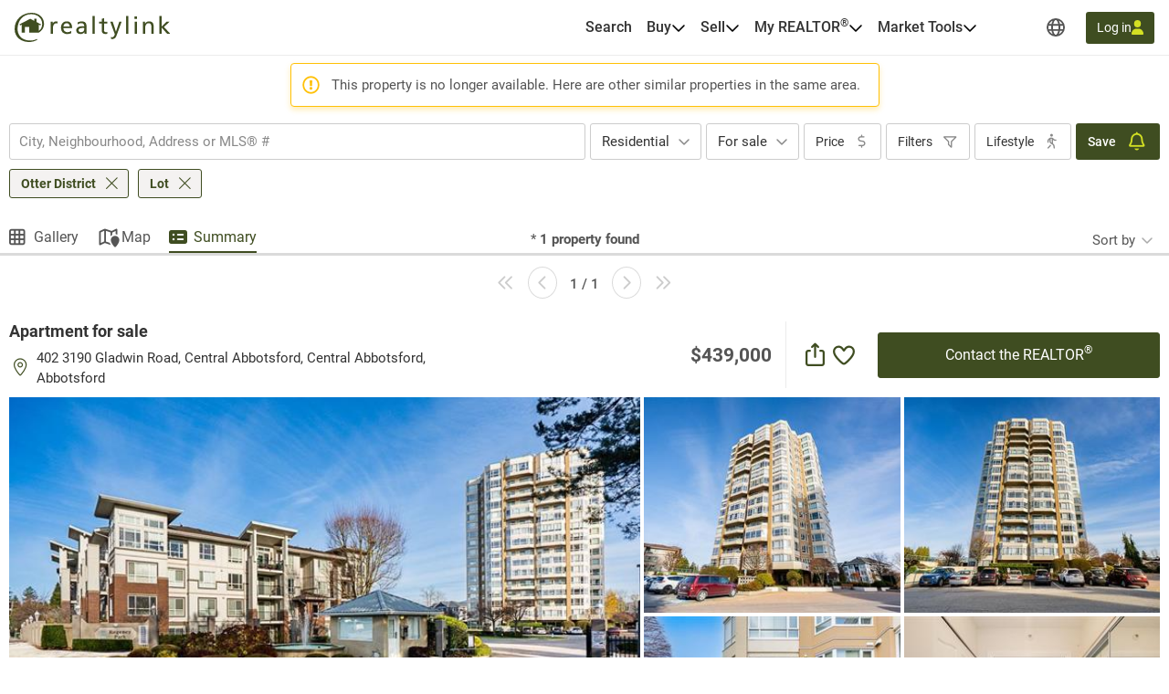

--- FILE ---
content_type: text/html; charset=utf-8
request_url: https://www.google.com/recaptcha/api2/anchor?ar=1&k=6LeWeqAaAAAAAMocGrz9qcPSw6ykITpDp3lqx9fh&co=aHR0cHM6Ly9yZWFsdHlsaW5rLm9yZzo0NDM.&hl=en&type=image&v=N67nZn4AqZkNcbeMu4prBgzg&size=invisible&badge=bottomright&anchor-ms=20000&execute-ms=30000&cb=ycoagdd1z03a
body_size: 49353
content:
<!DOCTYPE HTML><html dir="ltr" lang="en"><head><meta http-equiv="Content-Type" content="text/html; charset=UTF-8">
<meta http-equiv="X-UA-Compatible" content="IE=edge">
<title>reCAPTCHA</title>
<style type="text/css">
/* cyrillic-ext */
@font-face {
  font-family: 'Roboto';
  font-style: normal;
  font-weight: 400;
  font-stretch: 100%;
  src: url(//fonts.gstatic.com/s/roboto/v48/KFO7CnqEu92Fr1ME7kSn66aGLdTylUAMa3GUBHMdazTgWw.woff2) format('woff2');
  unicode-range: U+0460-052F, U+1C80-1C8A, U+20B4, U+2DE0-2DFF, U+A640-A69F, U+FE2E-FE2F;
}
/* cyrillic */
@font-face {
  font-family: 'Roboto';
  font-style: normal;
  font-weight: 400;
  font-stretch: 100%;
  src: url(//fonts.gstatic.com/s/roboto/v48/KFO7CnqEu92Fr1ME7kSn66aGLdTylUAMa3iUBHMdazTgWw.woff2) format('woff2');
  unicode-range: U+0301, U+0400-045F, U+0490-0491, U+04B0-04B1, U+2116;
}
/* greek-ext */
@font-face {
  font-family: 'Roboto';
  font-style: normal;
  font-weight: 400;
  font-stretch: 100%;
  src: url(//fonts.gstatic.com/s/roboto/v48/KFO7CnqEu92Fr1ME7kSn66aGLdTylUAMa3CUBHMdazTgWw.woff2) format('woff2');
  unicode-range: U+1F00-1FFF;
}
/* greek */
@font-face {
  font-family: 'Roboto';
  font-style: normal;
  font-weight: 400;
  font-stretch: 100%;
  src: url(//fonts.gstatic.com/s/roboto/v48/KFO7CnqEu92Fr1ME7kSn66aGLdTylUAMa3-UBHMdazTgWw.woff2) format('woff2');
  unicode-range: U+0370-0377, U+037A-037F, U+0384-038A, U+038C, U+038E-03A1, U+03A3-03FF;
}
/* math */
@font-face {
  font-family: 'Roboto';
  font-style: normal;
  font-weight: 400;
  font-stretch: 100%;
  src: url(//fonts.gstatic.com/s/roboto/v48/KFO7CnqEu92Fr1ME7kSn66aGLdTylUAMawCUBHMdazTgWw.woff2) format('woff2');
  unicode-range: U+0302-0303, U+0305, U+0307-0308, U+0310, U+0312, U+0315, U+031A, U+0326-0327, U+032C, U+032F-0330, U+0332-0333, U+0338, U+033A, U+0346, U+034D, U+0391-03A1, U+03A3-03A9, U+03B1-03C9, U+03D1, U+03D5-03D6, U+03F0-03F1, U+03F4-03F5, U+2016-2017, U+2034-2038, U+203C, U+2040, U+2043, U+2047, U+2050, U+2057, U+205F, U+2070-2071, U+2074-208E, U+2090-209C, U+20D0-20DC, U+20E1, U+20E5-20EF, U+2100-2112, U+2114-2115, U+2117-2121, U+2123-214F, U+2190, U+2192, U+2194-21AE, U+21B0-21E5, U+21F1-21F2, U+21F4-2211, U+2213-2214, U+2216-22FF, U+2308-230B, U+2310, U+2319, U+231C-2321, U+2336-237A, U+237C, U+2395, U+239B-23B7, U+23D0, U+23DC-23E1, U+2474-2475, U+25AF, U+25B3, U+25B7, U+25BD, U+25C1, U+25CA, U+25CC, U+25FB, U+266D-266F, U+27C0-27FF, U+2900-2AFF, U+2B0E-2B11, U+2B30-2B4C, U+2BFE, U+3030, U+FF5B, U+FF5D, U+1D400-1D7FF, U+1EE00-1EEFF;
}
/* symbols */
@font-face {
  font-family: 'Roboto';
  font-style: normal;
  font-weight: 400;
  font-stretch: 100%;
  src: url(//fonts.gstatic.com/s/roboto/v48/KFO7CnqEu92Fr1ME7kSn66aGLdTylUAMaxKUBHMdazTgWw.woff2) format('woff2');
  unicode-range: U+0001-000C, U+000E-001F, U+007F-009F, U+20DD-20E0, U+20E2-20E4, U+2150-218F, U+2190, U+2192, U+2194-2199, U+21AF, U+21E6-21F0, U+21F3, U+2218-2219, U+2299, U+22C4-22C6, U+2300-243F, U+2440-244A, U+2460-24FF, U+25A0-27BF, U+2800-28FF, U+2921-2922, U+2981, U+29BF, U+29EB, U+2B00-2BFF, U+4DC0-4DFF, U+FFF9-FFFB, U+10140-1018E, U+10190-1019C, U+101A0, U+101D0-101FD, U+102E0-102FB, U+10E60-10E7E, U+1D2C0-1D2D3, U+1D2E0-1D37F, U+1F000-1F0FF, U+1F100-1F1AD, U+1F1E6-1F1FF, U+1F30D-1F30F, U+1F315, U+1F31C, U+1F31E, U+1F320-1F32C, U+1F336, U+1F378, U+1F37D, U+1F382, U+1F393-1F39F, U+1F3A7-1F3A8, U+1F3AC-1F3AF, U+1F3C2, U+1F3C4-1F3C6, U+1F3CA-1F3CE, U+1F3D4-1F3E0, U+1F3ED, U+1F3F1-1F3F3, U+1F3F5-1F3F7, U+1F408, U+1F415, U+1F41F, U+1F426, U+1F43F, U+1F441-1F442, U+1F444, U+1F446-1F449, U+1F44C-1F44E, U+1F453, U+1F46A, U+1F47D, U+1F4A3, U+1F4B0, U+1F4B3, U+1F4B9, U+1F4BB, U+1F4BF, U+1F4C8-1F4CB, U+1F4D6, U+1F4DA, U+1F4DF, U+1F4E3-1F4E6, U+1F4EA-1F4ED, U+1F4F7, U+1F4F9-1F4FB, U+1F4FD-1F4FE, U+1F503, U+1F507-1F50B, U+1F50D, U+1F512-1F513, U+1F53E-1F54A, U+1F54F-1F5FA, U+1F610, U+1F650-1F67F, U+1F687, U+1F68D, U+1F691, U+1F694, U+1F698, U+1F6AD, U+1F6B2, U+1F6B9-1F6BA, U+1F6BC, U+1F6C6-1F6CF, U+1F6D3-1F6D7, U+1F6E0-1F6EA, U+1F6F0-1F6F3, U+1F6F7-1F6FC, U+1F700-1F7FF, U+1F800-1F80B, U+1F810-1F847, U+1F850-1F859, U+1F860-1F887, U+1F890-1F8AD, U+1F8B0-1F8BB, U+1F8C0-1F8C1, U+1F900-1F90B, U+1F93B, U+1F946, U+1F984, U+1F996, U+1F9E9, U+1FA00-1FA6F, U+1FA70-1FA7C, U+1FA80-1FA89, U+1FA8F-1FAC6, U+1FACE-1FADC, U+1FADF-1FAE9, U+1FAF0-1FAF8, U+1FB00-1FBFF;
}
/* vietnamese */
@font-face {
  font-family: 'Roboto';
  font-style: normal;
  font-weight: 400;
  font-stretch: 100%;
  src: url(//fonts.gstatic.com/s/roboto/v48/KFO7CnqEu92Fr1ME7kSn66aGLdTylUAMa3OUBHMdazTgWw.woff2) format('woff2');
  unicode-range: U+0102-0103, U+0110-0111, U+0128-0129, U+0168-0169, U+01A0-01A1, U+01AF-01B0, U+0300-0301, U+0303-0304, U+0308-0309, U+0323, U+0329, U+1EA0-1EF9, U+20AB;
}
/* latin-ext */
@font-face {
  font-family: 'Roboto';
  font-style: normal;
  font-weight: 400;
  font-stretch: 100%;
  src: url(//fonts.gstatic.com/s/roboto/v48/KFO7CnqEu92Fr1ME7kSn66aGLdTylUAMa3KUBHMdazTgWw.woff2) format('woff2');
  unicode-range: U+0100-02BA, U+02BD-02C5, U+02C7-02CC, U+02CE-02D7, U+02DD-02FF, U+0304, U+0308, U+0329, U+1D00-1DBF, U+1E00-1E9F, U+1EF2-1EFF, U+2020, U+20A0-20AB, U+20AD-20C0, U+2113, U+2C60-2C7F, U+A720-A7FF;
}
/* latin */
@font-face {
  font-family: 'Roboto';
  font-style: normal;
  font-weight: 400;
  font-stretch: 100%;
  src: url(//fonts.gstatic.com/s/roboto/v48/KFO7CnqEu92Fr1ME7kSn66aGLdTylUAMa3yUBHMdazQ.woff2) format('woff2');
  unicode-range: U+0000-00FF, U+0131, U+0152-0153, U+02BB-02BC, U+02C6, U+02DA, U+02DC, U+0304, U+0308, U+0329, U+2000-206F, U+20AC, U+2122, U+2191, U+2193, U+2212, U+2215, U+FEFF, U+FFFD;
}
/* cyrillic-ext */
@font-face {
  font-family: 'Roboto';
  font-style: normal;
  font-weight: 500;
  font-stretch: 100%;
  src: url(//fonts.gstatic.com/s/roboto/v48/KFO7CnqEu92Fr1ME7kSn66aGLdTylUAMa3GUBHMdazTgWw.woff2) format('woff2');
  unicode-range: U+0460-052F, U+1C80-1C8A, U+20B4, U+2DE0-2DFF, U+A640-A69F, U+FE2E-FE2F;
}
/* cyrillic */
@font-face {
  font-family: 'Roboto';
  font-style: normal;
  font-weight: 500;
  font-stretch: 100%;
  src: url(//fonts.gstatic.com/s/roboto/v48/KFO7CnqEu92Fr1ME7kSn66aGLdTylUAMa3iUBHMdazTgWw.woff2) format('woff2');
  unicode-range: U+0301, U+0400-045F, U+0490-0491, U+04B0-04B1, U+2116;
}
/* greek-ext */
@font-face {
  font-family: 'Roboto';
  font-style: normal;
  font-weight: 500;
  font-stretch: 100%;
  src: url(//fonts.gstatic.com/s/roboto/v48/KFO7CnqEu92Fr1ME7kSn66aGLdTylUAMa3CUBHMdazTgWw.woff2) format('woff2');
  unicode-range: U+1F00-1FFF;
}
/* greek */
@font-face {
  font-family: 'Roboto';
  font-style: normal;
  font-weight: 500;
  font-stretch: 100%;
  src: url(//fonts.gstatic.com/s/roboto/v48/KFO7CnqEu92Fr1ME7kSn66aGLdTylUAMa3-UBHMdazTgWw.woff2) format('woff2');
  unicode-range: U+0370-0377, U+037A-037F, U+0384-038A, U+038C, U+038E-03A1, U+03A3-03FF;
}
/* math */
@font-face {
  font-family: 'Roboto';
  font-style: normal;
  font-weight: 500;
  font-stretch: 100%;
  src: url(//fonts.gstatic.com/s/roboto/v48/KFO7CnqEu92Fr1ME7kSn66aGLdTylUAMawCUBHMdazTgWw.woff2) format('woff2');
  unicode-range: U+0302-0303, U+0305, U+0307-0308, U+0310, U+0312, U+0315, U+031A, U+0326-0327, U+032C, U+032F-0330, U+0332-0333, U+0338, U+033A, U+0346, U+034D, U+0391-03A1, U+03A3-03A9, U+03B1-03C9, U+03D1, U+03D5-03D6, U+03F0-03F1, U+03F4-03F5, U+2016-2017, U+2034-2038, U+203C, U+2040, U+2043, U+2047, U+2050, U+2057, U+205F, U+2070-2071, U+2074-208E, U+2090-209C, U+20D0-20DC, U+20E1, U+20E5-20EF, U+2100-2112, U+2114-2115, U+2117-2121, U+2123-214F, U+2190, U+2192, U+2194-21AE, U+21B0-21E5, U+21F1-21F2, U+21F4-2211, U+2213-2214, U+2216-22FF, U+2308-230B, U+2310, U+2319, U+231C-2321, U+2336-237A, U+237C, U+2395, U+239B-23B7, U+23D0, U+23DC-23E1, U+2474-2475, U+25AF, U+25B3, U+25B7, U+25BD, U+25C1, U+25CA, U+25CC, U+25FB, U+266D-266F, U+27C0-27FF, U+2900-2AFF, U+2B0E-2B11, U+2B30-2B4C, U+2BFE, U+3030, U+FF5B, U+FF5D, U+1D400-1D7FF, U+1EE00-1EEFF;
}
/* symbols */
@font-face {
  font-family: 'Roboto';
  font-style: normal;
  font-weight: 500;
  font-stretch: 100%;
  src: url(//fonts.gstatic.com/s/roboto/v48/KFO7CnqEu92Fr1ME7kSn66aGLdTylUAMaxKUBHMdazTgWw.woff2) format('woff2');
  unicode-range: U+0001-000C, U+000E-001F, U+007F-009F, U+20DD-20E0, U+20E2-20E4, U+2150-218F, U+2190, U+2192, U+2194-2199, U+21AF, U+21E6-21F0, U+21F3, U+2218-2219, U+2299, U+22C4-22C6, U+2300-243F, U+2440-244A, U+2460-24FF, U+25A0-27BF, U+2800-28FF, U+2921-2922, U+2981, U+29BF, U+29EB, U+2B00-2BFF, U+4DC0-4DFF, U+FFF9-FFFB, U+10140-1018E, U+10190-1019C, U+101A0, U+101D0-101FD, U+102E0-102FB, U+10E60-10E7E, U+1D2C0-1D2D3, U+1D2E0-1D37F, U+1F000-1F0FF, U+1F100-1F1AD, U+1F1E6-1F1FF, U+1F30D-1F30F, U+1F315, U+1F31C, U+1F31E, U+1F320-1F32C, U+1F336, U+1F378, U+1F37D, U+1F382, U+1F393-1F39F, U+1F3A7-1F3A8, U+1F3AC-1F3AF, U+1F3C2, U+1F3C4-1F3C6, U+1F3CA-1F3CE, U+1F3D4-1F3E0, U+1F3ED, U+1F3F1-1F3F3, U+1F3F5-1F3F7, U+1F408, U+1F415, U+1F41F, U+1F426, U+1F43F, U+1F441-1F442, U+1F444, U+1F446-1F449, U+1F44C-1F44E, U+1F453, U+1F46A, U+1F47D, U+1F4A3, U+1F4B0, U+1F4B3, U+1F4B9, U+1F4BB, U+1F4BF, U+1F4C8-1F4CB, U+1F4D6, U+1F4DA, U+1F4DF, U+1F4E3-1F4E6, U+1F4EA-1F4ED, U+1F4F7, U+1F4F9-1F4FB, U+1F4FD-1F4FE, U+1F503, U+1F507-1F50B, U+1F50D, U+1F512-1F513, U+1F53E-1F54A, U+1F54F-1F5FA, U+1F610, U+1F650-1F67F, U+1F687, U+1F68D, U+1F691, U+1F694, U+1F698, U+1F6AD, U+1F6B2, U+1F6B9-1F6BA, U+1F6BC, U+1F6C6-1F6CF, U+1F6D3-1F6D7, U+1F6E0-1F6EA, U+1F6F0-1F6F3, U+1F6F7-1F6FC, U+1F700-1F7FF, U+1F800-1F80B, U+1F810-1F847, U+1F850-1F859, U+1F860-1F887, U+1F890-1F8AD, U+1F8B0-1F8BB, U+1F8C0-1F8C1, U+1F900-1F90B, U+1F93B, U+1F946, U+1F984, U+1F996, U+1F9E9, U+1FA00-1FA6F, U+1FA70-1FA7C, U+1FA80-1FA89, U+1FA8F-1FAC6, U+1FACE-1FADC, U+1FADF-1FAE9, U+1FAF0-1FAF8, U+1FB00-1FBFF;
}
/* vietnamese */
@font-face {
  font-family: 'Roboto';
  font-style: normal;
  font-weight: 500;
  font-stretch: 100%;
  src: url(//fonts.gstatic.com/s/roboto/v48/KFO7CnqEu92Fr1ME7kSn66aGLdTylUAMa3OUBHMdazTgWw.woff2) format('woff2');
  unicode-range: U+0102-0103, U+0110-0111, U+0128-0129, U+0168-0169, U+01A0-01A1, U+01AF-01B0, U+0300-0301, U+0303-0304, U+0308-0309, U+0323, U+0329, U+1EA0-1EF9, U+20AB;
}
/* latin-ext */
@font-face {
  font-family: 'Roboto';
  font-style: normal;
  font-weight: 500;
  font-stretch: 100%;
  src: url(//fonts.gstatic.com/s/roboto/v48/KFO7CnqEu92Fr1ME7kSn66aGLdTylUAMa3KUBHMdazTgWw.woff2) format('woff2');
  unicode-range: U+0100-02BA, U+02BD-02C5, U+02C7-02CC, U+02CE-02D7, U+02DD-02FF, U+0304, U+0308, U+0329, U+1D00-1DBF, U+1E00-1E9F, U+1EF2-1EFF, U+2020, U+20A0-20AB, U+20AD-20C0, U+2113, U+2C60-2C7F, U+A720-A7FF;
}
/* latin */
@font-face {
  font-family: 'Roboto';
  font-style: normal;
  font-weight: 500;
  font-stretch: 100%;
  src: url(//fonts.gstatic.com/s/roboto/v48/KFO7CnqEu92Fr1ME7kSn66aGLdTylUAMa3yUBHMdazQ.woff2) format('woff2');
  unicode-range: U+0000-00FF, U+0131, U+0152-0153, U+02BB-02BC, U+02C6, U+02DA, U+02DC, U+0304, U+0308, U+0329, U+2000-206F, U+20AC, U+2122, U+2191, U+2193, U+2212, U+2215, U+FEFF, U+FFFD;
}
/* cyrillic-ext */
@font-face {
  font-family: 'Roboto';
  font-style: normal;
  font-weight: 900;
  font-stretch: 100%;
  src: url(//fonts.gstatic.com/s/roboto/v48/KFO7CnqEu92Fr1ME7kSn66aGLdTylUAMa3GUBHMdazTgWw.woff2) format('woff2');
  unicode-range: U+0460-052F, U+1C80-1C8A, U+20B4, U+2DE0-2DFF, U+A640-A69F, U+FE2E-FE2F;
}
/* cyrillic */
@font-face {
  font-family: 'Roboto';
  font-style: normal;
  font-weight: 900;
  font-stretch: 100%;
  src: url(//fonts.gstatic.com/s/roboto/v48/KFO7CnqEu92Fr1ME7kSn66aGLdTylUAMa3iUBHMdazTgWw.woff2) format('woff2');
  unicode-range: U+0301, U+0400-045F, U+0490-0491, U+04B0-04B1, U+2116;
}
/* greek-ext */
@font-face {
  font-family: 'Roboto';
  font-style: normal;
  font-weight: 900;
  font-stretch: 100%;
  src: url(//fonts.gstatic.com/s/roboto/v48/KFO7CnqEu92Fr1ME7kSn66aGLdTylUAMa3CUBHMdazTgWw.woff2) format('woff2');
  unicode-range: U+1F00-1FFF;
}
/* greek */
@font-face {
  font-family: 'Roboto';
  font-style: normal;
  font-weight: 900;
  font-stretch: 100%;
  src: url(//fonts.gstatic.com/s/roboto/v48/KFO7CnqEu92Fr1ME7kSn66aGLdTylUAMa3-UBHMdazTgWw.woff2) format('woff2');
  unicode-range: U+0370-0377, U+037A-037F, U+0384-038A, U+038C, U+038E-03A1, U+03A3-03FF;
}
/* math */
@font-face {
  font-family: 'Roboto';
  font-style: normal;
  font-weight: 900;
  font-stretch: 100%;
  src: url(//fonts.gstatic.com/s/roboto/v48/KFO7CnqEu92Fr1ME7kSn66aGLdTylUAMawCUBHMdazTgWw.woff2) format('woff2');
  unicode-range: U+0302-0303, U+0305, U+0307-0308, U+0310, U+0312, U+0315, U+031A, U+0326-0327, U+032C, U+032F-0330, U+0332-0333, U+0338, U+033A, U+0346, U+034D, U+0391-03A1, U+03A3-03A9, U+03B1-03C9, U+03D1, U+03D5-03D6, U+03F0-03F1, U+03F4-03F5, U+2016-2017, U+2034-2038, U+203C, U+2040, U+2043, U+2047, U+2050, U+2057, U+205F, U+2070-2071, U+2074-208E, U+2090-209C, U+20D0-20DC, U+20E1, U+20E5-20EF, U+2100-2112, U+2114-2115, U+2117-2121, U+2123-214F, U+2190, U+2192, U+2194-21AE, U+21B0-21E5, U+21F1-21F2, U+21F4-2211, U+2213-2214, U+2216-22FF, U+2308-230B, U+2310, U+2319, U+231C-2321, U+2336-237A, U+237C, U+2395, U+239B-23B7, U+23D0, U+23DC-23E1, U+2474-2475, U+25AF, U+25B3, U+25B7, U+25BD, U+25C1, U+25CA, U+25CC, U+25FB, U+266D-266F, U+27C0-27FF, U+2900-2AFF, U+2B0E-2B11, U+2B30-2B4C, U+2BFE, U+3030, U+FF5B, U+FF5D, U+1D400-1D7FF, U+1EE00-1EEFF;
}
/* symbols */
@font-face {
  font-family: 'Roboto';
  font-style: normal;
  font-weight: 900;
  font-stretch: 100%;
  src: url(//fonts.gstatic.com/s/roboto/v48/KFO7CnqEu92Fr1ME7kSn66aGLdTylUAMaxKUBHMdazTgWw.woff2) format('woff2');
  unicode-range: U+0001-000C, U+000E-001F, U+007F-009F, U+20DD-20E0, U+20E2-20E4, U+2150-218F, U+2190, U+2192, U+2194-2199, U+21AF, U+21E6-21F0, U+21F3, U+2218-2219, U+2299, U+22C4-22C6, U+2300-243F, U+2440-244A, U+2460-24FF, U+25A0-27BF, U+2800-28FF, U+2921-2922, U+2981, U+29BF, U+29EB, U+2B00-2BFF, U+4DC0-4DFF, U+FFF9-FFFB, U+10140-1018E, U+10190-1019C, U+101A0, U+101D0-101FD, U+102E0-102FB, U+10E60-10E7E, U+1D2C0-1D2D3, U+1D2E0-1D37F, U+1F000-1F0FF, U+1F100-1F1AD, U+1F1E6-1F1FF, U+1F30D-1F30F, U+1F315, U+1F31C, U+1F31E, U+1F320-1F32C, U+1F336, U+1F378, U+1F37D, U+1F382, U+1F393-1F39F, U+1F3A7-1F3A8, U+1F3AC-1F3AF, U+1F3C2, U+1F3C4-1F3C6, U+1F3CA-1F3CE, U+1F3D4-1F3E0, U+1F3ED, U+1F3F1-1F3F3, U+1F3F5-1F3F7, U+1F408, U+1F415, U+1F41F, U+1F426, U+1F43F, U+1F441-1F442, U+1F444, U+1F446-1F449, U+1F44C-1F44E, U+1F453, U+1F46A, U+1F47D, U+1F4A3, U+1F4B0, U+1F4B3, U+1F4B9, U+1F4BB, U+1F4BF, U+1F4C8-1F4CB, U+1F4D6, U+1F4DA, U+1F4DF, U+1F4E3-1F4E6, U+1F4EA-1F4ED, U+1F4F7, U+1F4F9-1F4FB, U+1F4FD-1F4FE, U+1F503, U+1F507-1F50B, U+1F50D, U+1F512-1F513, U+1F53E-1F54A, U+1F54F-1F5FA, U+1F610, U+1F650-1F67F, U+1F687, U+1F68D, U+1F691, U+1F694, U+1F698, U+1F6AD, U+1F6B2, U+1F6B9-1F6BA, U+1F6BC, U+1F6C6-1F6CF, U+1F6D3-1F6D7, U+1F6E0-1F6EA, U+1F6F0-1F6F3, U+1F6F7-1F6FC, U+1F700-1F7FF, U+1F800-1F80B, U+1F810-1F847, U+1F850-1F859, U+1F860-1F887, U+1F890-1F8AD, U+1F8B0-1F8BB, U+1F8C0-1F8C1, U+1F900-1F90B, U+1F93B, U+1F946, U+1F984, U+1F996, U+1F9E9, U+1FA00-1FA6F, U+1FA70-1FA7C, U+1FA80-1FA89, U+1FA8F-1FAC6, U+1FACE-1FADC, U+1FADF-1FAE9, U+1FAF0-1FAF8, U+1FB00-1FBFF;
}
/* vietnamese */
@font-face {
  font-family: 'Roboto';
  font-style: normal;
  font-weight: 900;
  font-stretch: 100%;
  src: url(//fonts.gstatic.com/s/roboto/v48/KFO7CnqEu92Fr1ME7kSn66aGLdTylUAMa3OUBHMdazTgWw.woff2) format('woff2');
  unicode-range: U+0102-0103, U+0110-0111, U+0128-0129, U+0168-0169, U+01A0-01A1, U+01AF-01B0, U+0300-0301, U+0303-0304, U+0308-0309, U+0323, U+0329, U+1EA0-1EF9, U+20AB;
}
/* latin-ext */
@font-face {
  font-family: 'Roboto';
  font-style: normal;
  font-weight: 900;
  font-stretch: 100%;
  src: url(//fonts.gstatic.com/s/roboto/v48/KFO7CnqEu92Fr1ME7kSn66aGLdTylUAMa3KUBHMdazTgWw.woff2) format('woff2');
  unicode-range: U+0100-02BA, U+02BD-02C5, U+02C7-02CC, U+02CE-02D7, U+02DD-02FF, U+0304, U+0308, U+0329, U+1D00-1DBF, U+1E00-1E9F, U+1EF2-1EFF, U+2020, U+20A0-20AB, U+20AD-20C0, U+2113, U+2C60-2C7F, U+A720-A7FF;
}
/* latin */
@font-face {
  font-family: 'Roboto';
  font-style: normal;
  font-weight: 900;
  font-stretch: 100%;
  src: url(//fonts.gstatic.com/s/roboto/v48/KFO7CnqEu92Fr1ME7kSn66aGLdTylUAMa3yUBHMdazQ.woff2) format('woff2');
  unicode-range: U+0000-00FF, U+0131, U+0152-0153, U+02BB-02BC, U+02C6, U+02DA, U+02DC, U+0304, U+0308, U+0329, U+2000-206F, U+20AC, U+2122, U+2191, U+2193, U+2212, U+2215, U+FEFF, U+FFFD;
}

</style>
<link rel="stylesheet" type="text/css" href="https://www.gstatic.com/recaptcha/releases/N67nZn4AqZkNcbeMu4prBgzg/styles__ltr.css">
<script nonce="-gjeu72nMlQky6GrPqtcTQ" type="text/javascript">window['__recaptcha_api'] = 'https://www.google.com/recaptcha/api2/';</script>
<script type="text/javascript" src="https://www.gstatic.com/recaptcha/releases/N67nZn4AqZkNcbeMu4prBgzg/recaptcha__en.js" nonce="-gjeu72nMlQky6GrPqtcTQ">
      
    </script></head>
<body><div id="rc-anchor-alert" class="rc-anchor-alert"></div>
<input type="hidden" id="recaptcha-token" value="[base64]">
<script type="text/javascript" nonce="-gjeu72nMlQky6GrPqtcTQ">
      recaptcha.anchor.Main.init("[\x22ainput\x22,[\x22bgdata\x22,\x22\x22,\[base64]/[base64]/[base64]/[base64]/[base64]/[base64]/KGcoTywyNTMsTy5PKSxVRyhPLEMpKTpnKE8sMjUzLEMpLE8pKSxsKSksTykpfSxieT1mdW5jdGlvbihDLE8sdSxsKXtmb3IobD0odT1SKEMpLDApO08+MDtPLS0pbD1sPDw4fFooQyk7ZyhDLHUsbCl9LFVHPWZ1bmN0aW9uKEMsTyl7Qy5pLmxlbmd0aD4xMDQ/[base64]/[base64]/[base64]/[base64]/[base64]/[base64]/[base64]\\u003d\x22,\[base64]\x22,\x22wqlMwr1mwoFkw4R5PMKnJRvCq8OMw7zCucKXYnhHwoNTWDt7w5vDvnPCk1IrTsOkGkPDqk7DncKKwp7DvRgTw4DCmcKjw68kRMKFwr/DjijDkk7DjCAEwrTDvU/Dp28EJ8OlDsK7wqvDkT3DjjPDk8Kfwq8ewoVPCsOfw4wGw7srTsKKwqgyDsOmWnxjA8O2CcOlSQ5/w4sJwrbCqMOWwqRrwrjCjivDpQ12cRzCsgXDgMK2w4xGwpvDnALCqC0ywqTCu8Kdw6DCkzYNwoLDlXjCjcKze8K4w6nDjcKTwpvDmEILwrhHwp3ClsOyBcKIwo/ChSA8LR5tRsKXwplSTg0EwphVTMK/w7HCsMO9IxXDncO/csKKU8KQM1UgwqnCk8KuenzCi8KTImDCpsKib8Kkwpo8aDTChMK5wobDn8OeRsK/w60iw453OjMON1Zhw7jCq8OyU0JNPsOkw47ClsOQwrB7wonDh15zMcK6w4x/IT/CiMKtw7XDuWXDpgnDvsK8w6dfUg1pw4UQw73DjcK2w7dhwozDgSoRwozCjsOfHkd5wrRDw7cNw5gCwr8hDMOFw41qY34nFUXCoVYUPUk4wp7CtEFmBnvDqwjDq8KdKMO2QV3Cr3p/OMK5wq3CoTkAw6vCmg/[base64]/Ci8KVLcKnIgDDrHcYACDDncO7THtgbMKACHPDo8KTOsKTdQXDmHYaw6/Dh8O7EcO2wpDDlAbClcK6VkfCtnNHw7dBwplYwothWcOSC2czTjY6w6IcJjzDtcKAT8OhwoHDgsK7wpFWBSPDtVbDv1dyRhXDo8O+JsKywqcUasKuPcK8b8KGwpM5bTkbUjfCk8KRw4wOwqXCkcKawpIxwqVww65bEsKJw6cgVcKyw7QlCWXDswdAHgzCq1XChRQ8w7/[base64]/DsCLDkzHCnsOtworDt8OOf2TDgirDscOFRyZVw73Cn1lkwpkEVcK2bcOmby16wrxdZ8KBIkIlwpscwpzDu8KpEsOObATCojnCr33DhkbDvMO0w4zDj8OVwoNSB8KdAXh2Xn0iMCLCuGDCqSHCp2jChFg9EMOiAMKjwoHCrSbDjn/[base64]/[base64]/ClsOTw43Cm8KOwrvDm8O2woXCiCPDg8K7wrAiwq7Cq8KECjrChmFQUsKAwpfDr8OzwqYEw45/csK/[base64]/CocO1AWzDoMOHw7bCqhtoC8OeRSXDrsKhbMOVesKSw5Ezwp9pwqHCnsK/wobDl8KiwoU4w4rClMO2wrfDjGLDuVpgESVXNwJbw4sEOMOlwqNnwpvDiWE8AnfCj2Mnw54dwr9Lw4HDtx3Co3k5w7zCkWhhwqXDv3rCjEltwo4Fw6wew6lOQ0jCnMO2WMO2w4HDqsO1wqwOw7Z/NxxfWz5XB3TCkwQNIMOnw53CvTYLJy7DnSobZsKlw5rDgsK5S8O8w6Nyw4UUwpvClC9ww4lXFDdoSXtcGsO3McO4wpJRwozDrcOswoZSBMKCwrtMJ8O3w48YZSdfwoV8w7XDvsOjKMOZw63Dv8KiwrDDjMOlREEoNT/CjDpYH8OTwprDjgTDiSHDshnCtcOxwq4xICDDuE7Dt8K2OMOfw5Mow6EDw7vCp8ONwr1tXzPCqB9eaCQBwovChcKBI8O/wq/ChR55wqpUHRjDscOoVsK5bMKWY8OQw53CkDEIwrnDucKOw61owq7CgBrDo8KqNMKlw4R9w6jChnbCkEdVdw/CncKOwocTZWnCg03DgcKJe2vDtAlSFWjDryzDucOew559YCxAAsOdw5fCpWN+wr/CiMOFw5gxwpFZwpYmwpg/NsKHwpLDkMO7w5A1GCAzTsKfUHfDkMKzIsOswqQDw6gpwr5jHFd5wrPCp8KSwqLDjVwrwodlwp1Dwromwo/[base64]/[base64]/w7t1acOtMMOzw4k6M8KYw7/CoXUMw4HDug/[base64]/CgBHCjsKwV1EhTw13wqhgYSxvw63Cvw3CpjTDrAjCmzY3P8OqJlw9w69ZwonDm8KQw4bCnMKyRxxww7PDu3Zvw7wXYBUGVnzCpQ/CjnDCncO/woMaw4LDtcOzw7hOHSQ4fsK5w6vCjgbDgWPCscOwfcKewoXDlCrDpsKnBcKjwp8NFB55X8Ovw4wPGx3DjMK/F8Kaw4DCo1oddn3CjAcMw79dwrbDrlXCon4hw7rCjMKyw5lEw63CszZBeMOUdVwSwr55HMKLRyTCgcOXZQjDuwACwpZ4XcK4J8Okw7ZUecKATQjDgEpMwrcJwrRTWyhUScKUb8KHwqR2esKKHMK7Z0IYw7TDkh/CkMKnwp5Sc0Q7dVU3w7vDlsO6w6PCg8OsWEjDp3VHX8K/w6AtJ8Orw4HCq04uw5DDpcKIMn1/wo0fCMO9DsKRw4VPFnfDn1huU8OuOhTCjcKCBsKjZAbDhjXDmMKzSg1RwrkBwonDk3TCjjTCpRrCo8O5wrbCjMKPOMOew5NAKMO9w5ZJwo5pVcONICzCmxsAwoHDocKVw77DsHnChQzCoBRlFsOLZsKCI1bDl8OnwotjwrogeD7CiH/CrsKpwrbDssOdwo3DisKmwpjDm1rDiyYABSXCnHZzw5XDqsOXE2sSOQlpw67Dq8OEw5A3bcKrYcO4FXBFwrLDrMOXwp/ClsKgT2nCpsKDw6pOw5PDtzIbC8Klw4ZtPhnDtcOzKsOQPxPCpzQGVmFZYsKcScKLwqEKKcOuwo7CuAZKw67CmMO3w4bDusK7wrnChMKrbcKoX8O/wrhTXMKlw7ZkHMO/w6TCo8KrbcKZwowfO8KXwqRiwp/[base64]/Cmn1yPkfCrsOMUHPCrWs9w6DDvcKrDWTDksOfwp48wpsFGsKZesKwZV/Dn3LDjhEXw5l5bnzDu8Kfw6nCtMOFw4XCr8O7w68qwohmwqzCtMKXwpDCgcK1wr0Dw53Cv1HDmTVJwozDn8Oww7TDl8OOw5zDvcO3P0XCqsKbQV4wNsKiBcKyIyjDucKpw51mwozCmcOEwr3CiSdhUMKlJcKTworCkMKiNS/CnhMAw6/[base64]/[base64]/DucOtwrfClsKFwpTCqE14f8KgwqAjw4XDicK3clBCw73ClEZ8aMOrwqHCocOtecOMwq4udsKPNsKLN0xRw4RbX8OYw7nCrDnCuMOwHyEzd2EQw73CgU1MwqjDqENeTcK2w7AjE8OawpnDql/DuMKCwpjDlmw6MCzDjsKUDXPDs1RyISHDosO4wo7DgsOrwrXCrT3ChsKpOx/CuMKZwo8Vw6vCpHtow4YGDMKlcMOiw6zDoMKic25Ww7DDlS4qdCBeTcKSw6JvcMOEwqDCl2zCnCZyUcKTKF3Du8OfwqzDhMKJw7/DqUtSURYMYHh/OsK2wqtpTkXCj8KWKcOcSQLCoSjDpyTCh8O2w5/CngnDiMOEwqXClMO6TcOBNcOxa3/CtV1gdsK0w4bClcK0wrnDg8Odw6RCwqxqw7bDp8KUasK7wpfClR/CusKqeQLDtcObwrwACFrCo8KqHMOEAcKCw7bCusKhehPCrlDCvcKKw5wlwpBvw7R7eFwAIgEtwpHCkhrCqRZDQHBsw5E2cyx9H8O/F1ZWw6ImTn0jw7MBKMKZUsKiIyPDiH/[base64]/DmglAw5BvwpbDijpGf8O4woLDjsO/IcK1w4LDlMK4VsOZwpTChQFqQWMkcy3CuMO1wrY4NMKlOUBfw7zDvDnDuxzDpAI3R8KzwooGYMKVw5I1wrbDg8Kua0zDoMO/ST7CmzfCtMKfCMOZw7zCulsOw5XCmsOyw4zDlMKlwr7CgwAiGMO8OlV7w6vChsK6wqbDqMORw5rDtsKRwqgvw69ucMKfw7LCjzYNZFInw6owbMOGwr/CgsKcw5Fqwr3CsMOWMcOAwpLCpsOBR2fDj8K7wqsgw7MKw6NyQVsbwodsN3EHKsKVcGvDonAxH3Ilw7HDg8ONXcKhW8Oaw40Mw5Bqw47CtsK8w7fCncOWKTbDnn/DnwVscTbCqMOHwqRkUy9Lw7/CjgJfw7TDkcKNF8KFwo1RwqsrwrdIw48Kwr7Dok/DoVvDnw/CvQzCqQ0uN8OMCMKPe3PDrzzDtTAhIsKMwp3CncKlw5wGa8O+JcOywrrCtMOrCUXDq8KYwrE6wp1uw7LCmcOHS3TCqcKICMKnw4zCu8Kfwo4PwrJ4JRbDgcK8XXfCmlPCjWUvSmRCfMOSw4nCklYYcl3CvMK+VMOKY8KSGnxteFxjJjfColLClcKcw4zCi8K/wqVFw4jChBDDuDDDohTCocKTw5bClMO7wr4swpx+JCFXfWtQwp7DqXDDoSDCrwDCvcKBHjxiZHhCwqknwpd4fMKDw7R+TT7CocKyw5XCoMKyTsODLcKiw5fCicK2wrHDlyzCtcOzw7HDksKuKUMawr7CosO7worDpgpLwqrDm8KLw4fCphsiw5tAPMK3WRHCosKZw7t/TcOPfAHDuVVLeURVYsOXw7hKcyXDsUTCpS5VOHZERTPDiMO2wpnDpXDClT83ahh3wqwJPkkewrTCtsKkwqFYw5Z/[base64]/Cu8KqDMObwoUrQSPCgcO/a8KwwojCm8Omw7ddA8OHwrHCpcKCXsKSZynCv8OfwqrCrjzDtBjCkMKkwrzCnsOdSsObwo7Cj8O6L1nCslbCpiDCncO3woFLwpjDsywEw7xBwqwCSsKewoHCjxbDucKPHsKVGCFUPMKXGhbChMOsTiBXGsOCN8K5wokbwojCmSg/BMO/wrhpYA3CtcO8w4fDvMKQwpJGw4LCp04NQ8Ouw7NtWBLDrsKiasKQwr/[base64]/K2RKwqTCtw1nMsOIwrN+am7DiFJ5w6M5w7NjDSHDtj42w4fDg8KWwoNXFsKMw4IMYT3Dj3VaLUQBwq/CrcK+USM8w4jDlcKPwpvCucOYVcKKw77Dr8Ozw5J+wrPCqsO+w58swqHCtsOrw7bCgBFcw7PClCnDhMKoHGvCrCTDq0zClTNkVsKwIXvDrAhiw6Nsw4E5wqnDuGVXwqB+wrbDiMKrw6Fdwo/[base64]/DiGtHw5dTTMKqEQtFwqrCocOacz8WeybDkMKXK1TCgw/ClsK/bcKHXT4Yw51kA8K+w7bChxc9fMOhF8KqLhXDpcOzwo4qw4bDgH/[base64]/Dh8KSMsOSMw9SCsKOIyUaZsK8wqLDuTPCkcONwp7CkMOZOz3CuAlqRcONLC/Cu8OpPcOHblvCv8OOecOmAsKiwpvDkx9Swpgxw4bDnMOkwowufRTCgcKsw6osJj5Ow7VTF8OWEALDm8ONbHI8w5vCrHhPLMOTIkHDq8O6w7PCkw/CjELCi8OHw57CuxcCW8KLQT3CvjTDj8Kxwo93wq3CuMObwrcUIn7Dgj9HwoUOD8KhNHd/SsK+wqVXWMOHwrLDo8OCH3DCu8Ktw6/CsAfDh8K0wovDhcOywqEfwrBgaH1Tw5TCiCBpUcK4w4jCucK/WcOmw77DlMKmwoMVVQ09ScK9NcKZwoIGGsOjFsOyIsO9w6fDj1rCjlLDpsKRwrXCmMKGwppyZMOTw5DDk1knMzTCiy0lw7orw5UXwobCgmPCusOXw5rDp0xUwqPCr8OTCAnCrsOnw59ywo/[base64]/CjcOFPWJVwr1cekMbw6FjA2xeFMKawrzCtAM2K8OxbMOjIMKjwo9WwrDDkysmwpjCtcO4JcOVE8KdG8K8wpQmSGPCv1nCrcOkQ8OJClzDu24rKytgwpUowrXDncK5w7pmasOQwrB7w6vClBVDwpbDuzXDssOuGgZewpZ5EBx/w7LCjEXDgMKBOMONZCwyfMOawrPCgR/CpsKKQcOUwrXCu07DqwgYNsOoDGzCiMKIwqUVwrXDhEHDpF8+w5tBaG7DqMKMAsK5w7vDtylwSgElQ8K2VMOpNAnCkcKcFsKXwpIcBcKtw4wMfcKhwo9SQ1XDqMKlwonCi8O4wqd9U1wXwo/DnnVpdVLDqH49wr9Gw6PDgF5Yw7AmExgHw4kAwoXChsKnw6fCknNgwr48T8OTw7AeAMOowpzCpsK2a8KEw4Y2SncRw7bDnsOPVA/DncKKw75Yw6rDkFdLwp91M8O+wqTCncKPesKBAmnDggNhbg3ClMKDCjnDnkrDk8O5wqrDscOywqZMZTjCi0/[base64]/RGzCmgMWGmvCgMKtem/[base64]/DkcKlwrXCjcKQRMKMInNDWAR3wrEFw7hKw4tuwoTCgV7DvFvDmhNqw4/DoXoKw6B0RnxTw6HClBrDqsK5BjQXD1jDiWfCu8O0JAjCkcOUw7JzADkpwokGecKIEMKKwo5UwrQbdcO1ScKiwqZEw7fCj2PCnMKGwqYRV8Ktw5J/fSvCgVZZNMOdCcObFMO0RcKsT0nCvjvCgXLDiD7DtRrDhcKyw5Zswr9SwrjCscKHw6DCgVBBw5NUIMKqwoTDssKVwo/[base64]/DgSdDH8KYZDTDhw/Cgn/DksORZMK/w7cCUy4nw6I2alI+aMOKVHUIwqPDqy5rwopGYcKyHBwGNMOLw7vDrMOAwr/DgcOIc8O3wqkDX8K9w7bDo8OLwrLDt0EDd0XDswMDwp/Cjn/DixMzwr4AH8O4wqPDvsOdw4rCh8O8V2DChAAEw6PDrcONAMOHw5AVw5/Dr03CniHDrnvCogBYFMO0aRrDmwNOw47ChFARwrZsw6kbHWLCh8OZIsKdUcKBdcKTQMKoc8KNZHYPLsKuDMKzf0lVw6XCoRbCi3TCpTzCi0/DmVpmw7t1M8OSSiMGwpzDoXZAC0rCnGgxwqnCijXDjMK3wr7CgGsPw6PCjSs5wqTDvMOFwqzDqMO1NE7CuMKKECAIwp8Qw7JMwo7Dkx/CginCmyJCAsK/wotRVcKUw7AdCVbDm8OvCwt2DMKkw73Dvg/ClnUVTl9yw4vCqsO0XMOGw6VswrcFwroZw6M/e8Kuw6zDncOPABnCtsO/[base64]/NcOCwrLDkMKaRkbDvFLDuClZwozCqsO8GsOfYRJeeyTClcKzOMKMb8KxUHzCt8KwdcKAe2jDpnzCs8OhHMKNwp50wo3CjsOZw4HDhCk5ZF/[base64]/DvsOpwqPDscKaeMOdQk9rw73CiE0gaMKQwrnDscKrw5LCmsKvDsKnw7LDosKcLMO1w6rDrMK4wqTDni4WH2pxw4TCvkDCslEGw5MoZRtiwrAkSMOfwoMvwpLCl8OGJMK7REVIfGbCusOQM19mV8Kow7oBK8OPwp/DjHQha8K/OcOSw77DuxjDv8OLw7FgGMOOw7PDuQhAwqHCt8OtwpknADwKc8OfbwjCmVU+wph4w6DCuB3Ciw3DvsK9w70zwqrDsmLCq8OOw6/DhxzCmMOIccOnwpITcV3DtMKYfD0pw6N9w6TCqsKRw4zCv8OdUsK6wpd/YT/[base64]/w5HCuk92NjjCsyY/[base64]/DvAbDhQfCr8OTwqHCh8OWwoxEC3MhJXdGdFjCvQbDm8OUw6XDm8K+YcKcwq5kMzPDjVBzdHjCmXZNVsKnCsKsJALCnXnDt1XCnnTDgR/CgcORFXBJw5jDhsOKC0LCgMKMbcOWwrN/woPDlcORw4zChsOTw4TDp8O3FsKOdUrDsMKAEFMTw6TDsh/CiMK/DsKrwqRAw5HCisOGw6ARwqDCiGAPEcOGw4UJDl8xYFw0T24eccO+w6FFXynDohDCsyoyO0LChcOaw61USFJwwr1aQm1zcjhXw6clwooEwqdZwqLCpznCl3/CixfDuA7DiHU/TxkHUUDClCx/AsOWwpnDhFjCpcKYYcO+IsOfw5nDoMKnBsKOw7xAwrPDsiXCl8OCZBguBCM3wpYCGDs8w7EqwphtJMKrC8O5woIaCGDCpU3Du2HCm8Kcw4Bbeghewo/Dq8KEEcO3JsKLwr7CrcK1T3N0LzDCo1DCicK5ZsOiW8KtLGzClcK8bMObc8KHL8OPw6XDkC/DgwNQY8OOwqvDkR/[base64]/CuUhuwqzDvMOawr3DpsO2wojDt8ONFMKYwrrCjGPCt1DDnxtRw6FTwpfCgE8hwoHDgMKCw63DsDZoHCglPcO2ScKyRMOCVcOPSgpMwqlpw5g/woR/[base64]/DjsKUw5sjw4RKwoATwpoVw6XChBIkw5oyZGNJwpTDhsKIw4XCl8KZwprDpcK0w5Y2V0YdEsKuw70tMxRkLGd5J3HCi8Kcw48FV8KQw5kYNMOHRRXDjhXDk8KhwpPDgXQ/w6bClQlUN8Ktw7fDrAJ/H8OBIHXDp8Kdw6jDocKiNMONWMOHwrLCvyHDgC9KGTXDlMKeCMKTwrbCvXzCk8K4w6wbw4XClknCvmXCv8OofcO1w4ssdsOqw7/[base64]/QMKtw7F1w6zDjcOfw6ZeZ8O7QSLDisOTwr9HLsK/w6HChMOee8Kfw4tew415w7RFwpvDh8KPw4QlwpTCiXzDskUmw6/DrEzCtgo/[base64]/w458WsK2wp0NT8OuGsOSHS3DqsKyHsO0acOywpEXS8KxwprDmjdJwpMSBBQxEMOVYR3CimYgAcOrQ8Ogw5LDgyjCsU3DpkE0w53CqyMYw73Cq2RWNBzDt8OUw515wpBJKBHCt0B/[base64]/[base64]/BcO+w5dpw5B0TTVbw7PDgHBjw4VVXcOCw5kewoDDnUjDojgHecOpw4dMwqd/YsKSwonDrgLCkSLDjMKOw5zDk3luSTZkwoPDuB4Tw5/CqRPCmH/CjFIvwogHZMKQw7gcwp1Uw5ARMMKCw4/CtMK+w4doVm3DgMOUCikOJ8KkSMO+DDrDssK5C8KtFSQ1ccK4f0jCpsOHw6TDvcOgCBLDtMOqwpHDmMK0HUojwojCpFDCu2sww49/[base64]/DvMOyw7c2w7PDicOfWD8ew4VMehsBw7TDjnk5ecO4w7TCiGpjVl7Ch35nw77ComJtwq7DusOfejRHAxPDjA3CkBIVYQBZw5xOw4IkC8ONw6/[base64]/[base64]/DgMOPDHXCi0EkE8OYLFprw4jDvMOVXVrDlEUnSsOhw71ye01QdBrDlcOkw65BHMOwL3PCgy/DmMKLw59hwr8swrzDi0fDqWgZwrnCusO3woZnDMKQccOgGw/CjsOBY2QTwrYVElQMZHbCqcKDwrs5Slp0EcKKwpvDk3HDvsKtwr5mw5dMw7fDusKAOxoFXcOiewzCnjnCgcOjw5J8aVrCrsONFHTDosKtw4gpw4dLwpZyJHvCrcODGMKTA8KiXnBew6nDrVZ7cDjCn1A/BcKuEAx3wo7Cq8OuAGnDiMKtGMKFw53Dq8OVN8O+wrEHwoXDqsKNNsOCw47Dj8KRQsK9fADCkT/CqTkwSMOhw4nDrcOlw7Rhw5MDCcK8w6x+JhbDthlmG8OpBsK7V1dPw79TQcKxR8KXwo/[base64]/ChTrDg0XCpD7DicO8wrAPw45iXMKJwoZHSi8dU8KjYkdqIsKmwqpjw7PCri/Du3DDjlHDiMKpw5fCgmrDscOiwoLDr3/Do8Oaw43ChGcYw7wpw4Vfw6gIPFQPG8OMw4sUwr/DlcOOwqLDpcKIQwnClsK5TEwrDsKrfMKHS8KqwoQHGMK2wrFKFznDg8ONwonCgVl6wrLDkBbCnQzCgz46JkxJw7HCvRPCm8OZRsODwq9eBcKOK8KOwoXCsGRLcEYJXcKjw7UNwplZwpBawprDkQ7CtcOqw44Bw5HChBs/w5kFLMOTOkbDvcKWw57Dni3DpcKhwqLDpTx6wpo5wrEewqV5w4wgL8KaIGTDpG7CiMOhDFjCj8KVwonCocOaFSIWw5rDlgNAaQbDi2nDhW0+wptHwrLDl8OWJRlCwpAnS8KkPSXDh1hBT8K7wo/DkQvCl8K6wpsrcxHCjn52GCXCk1tjw6XClWwpw4zCk8KxGHDCiMOtw7vDvxJ6CDwcw4lIaDvCn2xowoHDl8K4wqjDgD/CgsO8QF/CvlHCnVpNFRk/w7I4bMOiM8Kaw7jDmA/[base64]/DqsO/woLDs8KaEjLCjGQbcSReKDXDg3HCjFjDmkIdwrAqw7/[base64]/CtmVXwp9JAcO/X8K4w5XCu8Owwqdtwr/Ct2bCpsKxwrPCl3k3w5zCm8KZwrE5wp9/EcO+w44PRcO7Vn4rwoHCqsOGw6BNw582wq/CiMKzacOZOMOQQMK5XcKVw7QyFCrClknDt8OHw6EjbcK6IsKbHw7CusKHwq52wrHCpTbDhSHCpMK7w5p4w74ofcOPwr/DiMO1XMK+SsO5w7HDi0Qrwp9pVxQXwqwfwoNTwr0ja30awojCjwIqVMKyw5tdw5TDmSrCoTJWKGXDo2/DicO3wq4ow5bChx7DksKgwr7CqcKPGyx2wrTDtMOnXcOtwprDn1XCiVvCrMK/w63CrcK7BmzDgWHCu2/[base64]/Cm8K7w596w6Jpw7bDicKnBSRHNsOYJVTCvjQiMMKTTE3CtsKUwopyOCDCo0TCklbCpxXDkh40w5NEw6fChlbChQprRsOfUSAOwqfCjMKSNU7CvgzCoMO0w5QcwqINw5oFQhTCtDDClsK7w4BVwrUCbVsIw448O8OBa8OZZMOtwopUwoLCnhx6w6/[base64]/CtTDCu8KQw4RWbsK4MsONwpTCm8KCwr8ZScKPScKzYsKYw6MpZcOtHhsOEMKtdjzCksO+w7d/HMOjeATDnMKOwr7DgcKmwpdfRGRWDUcHworCsVdiw6w5RmLDpgPDpsKpKsKOwpDDn1lnfhrDnV/DpEvCssOQTcOswqfDvwTCp3LDjsOpPQMfVMKLe8KgTHUqOwd8w7XCu0Nswo7Co8KYwrIWw53Dv8KIw7ZIIVUed8O9w7LDtTF8GcO6YAshIyYHw6oML8KRwoDDpy1FOEBmUcOhwr8uwpUcwozCvMOMw70AQsO2bcOZAB7DrMOWw5RLZ8K4IxlmZsOVIy/DtAQ0w6YFHMOQH8OgwpZHZSszScKaG1DDjx9/bhPCl0LCtTJGYMOYw5bDqsK8dyRawqk4wopmw7VzYkoTwrBrwr7DozrDosO0YFEQIMKRMSB2w5c6RHE8Fzw0Qz4oT8KTSMOOacO0BCbCuw/[base64]/JcKxUGcVw7ozw5nChsOQFMO3w4dEDMOqK8OeRDt7wqHCpcK+AsKLPMKTUsOdYcOLe8KNNkctG8Ocwootw7bCq8KYw41VAj/CrMKFw43Ck2xPHk5vwpPCo1d0wqPDj0vDmMKUwosnexvCn8KwAyrDhsOFAknCkSfDhgB9Q8K4w6rDo8KrwoxIMMKqQ8OjwrYGw6jCjEdKdcOTf8OFUScfw7PDtnhkwqEtLsK8asO0XWHDr0wjNcO0wq/ClBrCvsORZcO6N3M7IXI0w7N3ASjDi00Yw7bDiUbCnXdaNz3DmhLDpsOFw4Qvw7nCsMKiN8OqVSVIfcOFwqkMF0fDm8KvE8KJwovCliFsNMOgw5hibcO1w50/dj1Rw6Z/[base64]/wpFSw49cF8OvwobDhsOlTUPCqhccBjnDriVYwrAQw6vDsEoJLVDCgm45LcK/[base64]/e2vDqMK0w4RtfFcRYsO2w43DjSnDr8OWwoAJe0fDhkRUw6VJwoZECMOLCxPCsn7DjMOiwrIXw7xOPzzDm8KgI0zDs8Ohw5zCtMKAZCdBMsKMwqLDqjgTJgxmw5JJCTbCm0HDmQQAVcOswqBew4nCrn/[base64]/CgcO6w7XCtCnCosOUwpnCn8KjwpRpGC/DrMKQacKidS/CiMKBwrHCpBoAwrvDh2sNwoDCnQITwqPCnMKAwqlqw5AAwrHDlcKhT8Olw5nDmg9kw7caw6B+wpPCs8Kdwogfw51sEMOmJSPDvlnDhcOnw70ww5sQw7kYw7E8agp1VMKoFsKpwrArEk7DhAHDmcO7TV4TJsOoA1Baw5Uuwr/DscOaw4/CtcKEMMKKaMO6DG/Di8KKNMKow77CrcODGsKxwpnCll7CvVfDghvCrhIXOsKuM8OgZXnDscK2JEIpw6nClxzCkkImwoXDqMKSw6sswpHDp8O8GcKuH8OBdMOiwpp2ZyjCiyxMOBnDo8OPZAZFHcKFwq1Mw5Qra8KhwoZzw5QPwqFdWsKhMMOmw7I+ThFgw4wwwq/CnMOZWsOXcDbCpcOTw4Ndw7vDiMKBV8Okw4bDq8Oxwq4rw7HCqcKgO0vDrGobwqzDlMOkWlZzasOdBUjDusKLwqV/w7PDlcOdwo8zwrXDu3BUw7BgwqMdw6sVcWHCiGfCsUXCr1zCg8KEU2zCt1NtQ8KedB/Cr8ODw4Y1Iwd9USdZMMOkw6DCt8OgGnjDqjIzEmk6UG/CsT9/QiwZYTEJXcKoElvCs8OPCMK/wrnDvcK8eHkObj/[base64]/wpwYw5HCosKLUlHDjCFrVMKkRsKrwqLDqcOpdwUHL8Khw6DCg3/DiMK2w5nDusOHe8KwCDcVGn8NwpnDuW05w43CgMK4w51Yw7wVwojCjX7CmMOlQ8O2w7RMSGIABMOvw7ARw5rCt8Kgwq41BMOvPsKhRXPDicKPw7LDmA/CnMKSf8OuTcOeC1x/[base64]/SsOTw6UawonCpsK8IG4JThoyFMKWwqfCpUrDm1bChSI0wo8IwrbClcOoJ8K+KirDing7fcO9wqHCi154byoowpfCqEtcwp1GEj7Dog/[base64]/DqMKdwpvCh8O/woLCp8K9CTBKwr/CkWhzZj3Cv8OWIsO9woTDpMK4w7sQw4zCrcKywrzCh8KIOmTCjwdqw5TCj1rDsljCnMOQw58VbcKhdcKANnjDgw0dw63DkcO9wphfw6vDisKMwrDDvlIMCcOxwqfCj8KIw6o8U8O+Xi7CkMOwdH/DncOTXMOlUkFQAnZNw5A4eXtZTMOTQcKww6PDsMK6w5gIf8K0bMK/[base64]/WwdxM8KwMcKsAsKAworCmSXDgsOlw5VUNBtSK1vCslIiw7vCpcOcw7vCuXx6woTDrHN3w4TCmjBVw7w7YsK9wodzesKawqo1Twg8w6nDn3RZKWlyfMK0w456aFc3Y8KiEj7DmcKdVnDCvcKmQcOaIlLCmMK/[base64]/CrsODw5MowqjDicOCY8Kaw4ROwqTCujVfPMOXw5Uqw43Cl3/[base64]/CsyTClcK1FUs1w4bDqMKfAHnCrMKHw5wTKETDoF/Cj8K+wrXCpiwhwqPCskLCqcO0w4wkwpIGwrXDtjgcXMKDw5DDi2oNLsOedcKDDDzDo8O1aRzCisOAw60EwqEgFRHCicOHw7d8bMOlwot8fsOBdsKzOsO4AHUAw7cew4J0w7HCmDjCqzvCl8Kcwp7CicKFacKSw7/ClUrDjsOgUcKEdxRoSBIGB8OCwqbCrFxaw5rCgnzDsxHCoF4swqDDr8KywrRMKl9+w6zDi2HCicK+A0I2w5t1YMKewqUXwo9mw4TDumHDk0B6w6QnwqU5w5rDhsOuwoHDt8KYw6YFBsKWw6LCtQTDh8OTcWDCon7Cm8K+HgrCn8O5TEHCrsOLw4k5Liw0wr/DiFVoYMOxSMKBw5vChRrDisKgXcKxw4zCg1JDWg/ClSnDtcOZwod3wo7CscOHwrDDmyvDnsKlw7rCuQsowqfCiRTDjMKTJiwSAyvDjsOsdh/DnMKmwpUJwpjCqWoLw5pyw4/[base64]/DkkMCIm7ChVtgwq7CiGTDj0HDhsKTf0YDw6rCgyDDqjPDpMKyw6vCqsKlw6xhwr9zBDDDj2N5wrzCjMKwBMOKwoHCrsK9wqUsC8OFT8KCwrUZw40PS0QwUhDCjcOjw7HDnC/[base64]/wq3CtsK/w7zCk2jDgBHCiXZlw6wJwr0XwpvClm5cwrjCnhxqWMOGw6Auwo3DtsKGw7w3w5EHZ8O9A1HDiHJJJMKbIiAUwpHCocO8U8KIMWU2w5pZYMKLOcKYw7Vww63CqcOBDjAQw7YawqTCoxHCqcOLdsOjRirDrsO7w5sOw6sAw7fDr2rDnFFCw5YACy/DkCIWL8OGwrDDt10Rw6jCtcOgQF8Ow6jCs8O/wpjDh8OEThRVwpANwp7CpD86bk/DoQfDvsOowofCrj53DsKHIcOiwpvDi2nCmlbCv8KgAlcFw75qIzDDtsOpD8K+w5TDi2DDpcKgwqg5HERaw6XDnsOawqs9w7PDh0nDvnbDoWc/w4fDv8Kgw67Cl8OBwqrCqnNRw6N1O8KQMmfDoiDDuERYwpsQICY5MMKvw4pSW0U2WVLCllzCusO3McKnVkPCgWMrwo5CwrfChEtFwoE1axPDmMKrwrVcwqbDvMOkWQcbwq7Dj8OZw6h4F8Kiwqtvw5XDv8OOwpQqw55Yw7rCtcOWby/DqR/Ds8OGW0dcwrVIKS7DnMOlNsKrw6d5w4plw4/DrMKCw5lkwrDCucOOw4PCkVc8Zw3CmcKIwp/Dq1dsw7InwrzCm3dYwrPCsXjDj8KVw4h7w6rDmsOgw6AMU8OiI8O5wpXDgcKdwrAyU1s0w5d4w7bClirCshIgbxwQEVzCs8KtVcKXwqtRIMORSMKKdW9Bf8KncwIjwqI/w7lab8OqCMOYw7rCjUPCkTVaMsKcwrvDtichQ8O7B8OQdCQYw7nCgcKGDGfDlMKUw5UHXjDDpcKDw7tRWMKUbRDCn1l0wostwrzDg8ObUcOfw7XCp8KpwpXCrG80w6zDi8K2CxTDusOQw5VeN8KbDBcBecKyWcO8w5vDqUB0J8OFNcOcwp7Cqh/CkcKPZcOvBV7CsMKkIMOAw69BXDkrcMKVJsOFw5rCvsK0w7dPWMK3M8Omw6hNw4bDrcOAHGTDozgUwq5xKFxxwr3DlgXCicOhfEdOwqUcGnDDq8OewqLDgcObw7rChcK/[base64]/bcO0LmTDvWg4wqvChsOawqFNwqLDi8OLw7M/WBDDrsOqwpcnwoJ7wq7CuikUw68awo/[base64]/CqMKFw5PDscKiL8Ozwp/DpFXCnMOvw5vDggvDglfCs8OdFsKEwphlRQlSwrccFCgdw5rChMKKw6rDuMKuwqXDrsKXwolAZsOGw6XCiMOCw7AkEHfDtWM6LnM/w6ccw5tawrPCnQnDpyExCwDDpcOXDn/CtAHDk8OgOAHCncOBw4PCm8Kmen9BLXt+AsOFw5YQLkTCnXBxw4LDgwN0w4Mqw4vCtcO6fMOhwpTCv8O2BG/Cv8K6HMKcwqs5w7TDocKtSH/CnjxBwpvDpUVeQ8O4Yxoxw6LClsKrw5nDmsKwX3zDuWF4dsOBJMKUZsO6w7d+QRHDkMOcw5zDi8O/wp7DkcKtw4wGHsKEwrTDmMO4XifCu8OPVcOOw7N3wrPCp8KQwoxXL8OpXsKNwpdTwq/DvcOiOWHDpMKlwqXDuFMww5QGY8Otw6cyUXHDnsOLQkdYw4zCrlh5wrLCpljCi0vDlznCvjtawq7DucKewr/CisOEwqkEWMO2asO9d8KDUW3DtMK9NQpbwonDvU4zwqUBAwYaem5Qw7jClMOiwpjDusKvw6pqw5EZTTAqwppMcArCmcOqwovDmMKdw7XDuVrDuxo0woLCpcOcO8KVYSTDlwnDn1/DvcOkdlsMF0nCgF3CtMKjw4RqSS1xw4XDmTY8Sl3CiV3DnhEFdWDCg8KCf8KtSRxjwpdsDcK4w41pWGArGsOLwo/[base64]/[base64]/ClQvDocKzw6IjHnYtwpDCq8K5wp/[base64]/ScKTEkxjSsOTH8OHPcKmw7BywowiQnwjW8KBwos7c8OPwr3Dt8O8wqJbYC/CksOjNcOAwpTDm3bDnBEowp89wrptwr8aKMObHcKnw7ojHVnCvQ\\u003d\\u003d\x22],null,[\x22conf\x22,null,\x226LeWeqAaAAAAAMocGrz9qcPSw6ykITpDp3lqx9fh\x22,0,null,null,null,0,[21,125,63,73,95,87,41,43,42,83,102,105,109,121],[7059694,915],0,null,null,null,null,0,null,0,null,700,1,null,0,\[base64]/76lBhnEnQkZnOKMAhmv8xEZ\x22,0,0,null,null,1,null,0,1,null,null,null,0],\x22https://realtylink.org:443\x22,null,[3,1,1],null,null,null,0,3600,[\x22https://www.google.com/intl/en/policies/privacy/\x22,\x22https://www.google.com/intl/en/policies/terms/\x22],\x22ffEgwYFuftHrZx5oES/jCn6aHzAx96z71u/hpHd+whw\\u003d\x22,0,0,null,1,1769697538693,0,0,[79,194,209,220],null,[42,157,3,224,225],\x22RC-szUhM6eoAiuXMg\x22,null,null,null,null,null,\x220dAFcWeA5-65UhGEkzZ0spKtPsXAH7x2EjZ_aXafodKlp2MNlQKQJMkcs57bKmAk65V1eJG4T8oYZ66uEO2fPfEh6vj6g6pBRV7A\x22,1769780338758]");
    </script></body></html>

--- FILE ---
content_type: application/javascript; charset=UTF-8
request_url: https://realtylink.org/cdn-cgi/challenge-platform/scripts/jsd/main.js
body_size: 7496
content:
window._cf_chl_opt={AKGCx8:'b'};~function(b6,Rs,RT,RC,Rq,Rg,Re,Rv,Ra,b1){b6=Y,function(X,V,bU,b5,R,b){for(bU={X:298,V:379,R:288,b:325,W:301,j:461,z:363,o:324,k:359,l:262,F:293},b5=Y,R=X();!![];)try{if(b=-parseInt(b5(bU.X))/1+parseInt(b5(bU.V))/2+-parseInt(b5(bU.R))/3+parseInt(b5(bU.b))/4*(-parseInt(b5(bU.W))/5)+parseInt(b5(bU.j))/6*(-parseInt(b5(bU.z))/7)+-parseInt(b5(bU.o))/8*(-parseInt(b5(bU.k))/9)+parseInt(b5(bU.l))/10*(parseInt(b5(bU.F))/11),V===b)break;else R.push(R.shift())}catch(W){R.push(R.shift())}}(P,806640),Rs=this||self,RT=Rs[b6(268)],RC=function(pR,pV,pX,pP,p8,b7,V,R,b,W){return pR={X:369,V:411,R:365},pV={X:464,V:306,R:270,b:407,W:464,j:321,z:407,o:402,k:471,l:329,F:260,B:464,E:340,c:281,n:300,S:368,J:471,G:464,f:278,y:471,d:396,A:474,U:464,L:308,x:477,s:329,T:477},pX={X:315,V:393,R:456,b:346,W:390,j:284,z:394,o:353,k:451},pP={X:390,V:441,R:369,b:477,W:476,j:377,z:431,o:431,k:476,l:377,F:450,B:329,E:357,c:329,n:450,S:420,J:479,G:464,f:473,y:276,d:263,A:320,U:329,L:467,x:319,s:377,T:450,C:329,g:450,Z:300,M:329,K:398,e:260,v:313,D:329,a:437,Q:385,H:437,N:474,I:263,O:271,h:340,i:396},p8={X:318,V:477},b7=b6,V={'MUAwj':b7(pR.X),'pTNRt':function(j,z){return j-z},'QSSPh':function(j,z){return j-z},'zSYAe':function(j,z){return j==z},'KXkMI':function(j,z){return j<z},'AWlQC':function(j,z){return j|z},'RKfCh':function(j,z){return z&j},'iIcpC':function(j,z){return j==z},'dJkDp':function(j,z){return j==z},'mwxEh':function(j,z){return j<z},'nrFga':function(j,z){return j>z},'ZzeLU':function(j,z){return z|j},'hyAXM':function(j,z){return j(z)},'YbzCV':function(j,z){return j-z},'JCEvS':function(j,z){return j==z},'mMJYa':function(j,z){return z==j},'kcQOc':function(j,z){return j(z)},'tzbhB':function(j,z){return j(z)},'mphjE':function(j,z){return j+z},'ruYks':function(j,z){return j!==z},'ldOcS':function(j,z){return z==j},'UzkWV':function(j,z){return j!=z},'gfIjy':function(j,z){return z&j},'XoNMO':function(j,z){return j<z},'glCXH':function(j,z){return z!=j},'eBlwz':function(j,z){return z==j},'EnTDU':function(j,z){return j<z},'Mqtda':function(j,z){return j<z},'wrsLx':function(j,z){return j(z)},'LdXWi':function(j,z){return z*j},'frUmu':function(j,z){return j+z}},R=String[b7(pR.V)],b={'h':function(j){return j==null?'':b.g(j,6,function(z,b8){return b8=Y,b8(p8.X)[b8(p8.V)](z)})},'g':function(j,z,o,b9,F,B,E,S,J,G,y,A,U,L,x,s,T,C,M){if(b9=b7,j==null)return'';for(B={},E={},S='',J=2,G=3,y=2,A=[],U=0,L=0,x=0;x<j[b9(pP.X)];x+=1)if(V[b9(pP.V)]===b9(pP.R)){if(s=j[b9(pP.b)](x),Object[b9(pP.W)][b9(pP.j)][b9(pP.z)](B,s)||(B[s]=G++,E[s]=!0),T=S+s,Object[b9(pP.W)][b9(pP.j)][b9(pP.o)](B,T))S=T;else{if(Object[b9(pP.k)][b9(pP.l)][b9(pP.o)](E,S)){if(256>S[b9(pP.F)](0)){for(F=0;F<y;U<<=1,z-1==L?(L=0,A[b9(pP.B)](o(U)),U=0):L++,F++);for(C=S[b9(pP.F)](0),F=0;8>F;U=1.24&C|U<<1.23,L==V[b9(pP.E)](z,1)?(L=0,A[b9(pP.B)](o(U)),U=0):L++,C>>=1,F++);}else{for(C=1,F=0;F<y;U=U<<1.67|C,z-1==L?(L=0,A[b9(pP.c)](o(U)),U=0):L++,C=0,F++);for(C=S[b9(pP.n)](0),F=0;16>F;U=U<<1.84|1.15&C,L==V[b9(pP.S)](z,1)?(L=0,A[b9(pP.B)](o(U)),U=0):L++,C>>=1,F++);}J--,V[b9(pP.J)](0,J)&&(J=Math[b9(pP.G)](2,y),y++),delete E[S]}else for(C=B[S],F=0;V[b9(pP.f)](F,y);U=V[b9(pP.y)](U<<1.77,V[b9(pP.d)](C,1)),V[b9(pP.A)](L,z-1)?(L=0,A[b9(pP.U)](o(U)),U=0):L++,C>>=1,F++);S=(J--,J==0&&(J=Math[b9(pP.G)](2,y),y++),B[T]=G++,String(s))}}else return M=L[b9(pP.L)],W[b9(pP.x)](+j(M.t));if(''!==S){if(Object[b9(pP.k)][b9(pP.s)][b9(pP.o)](E,S)){if(256>S[b9(pP.T)](0)){for(F=0;F<y;U<<=1,V[b9(pP.J)](L,z-1)?(L=0,A[b9(pP.C)](o(U)),U=0):L++,F++);for(C=S[b9(pP.g)](0),F=0;8>F;U=U<<1.08|C&1.15,V[b9(pP.Z)](L,z-1)?(L=0,A[b9(pP.M)](o(U)),U=0):L++,C>>=1,F++);}else{for(C=1,F=0;V[b9(pP.K)](F,y);U=U<<1.03|C,L==z-1?(L=0,A[b9(pP.B)](o(U)),U=0):L++,C=0,F++);for(C=S[b9(pP.T)](0),F=0;V[b9(pP.e)](16,F);U=V[b9(pP.v)](U<<1,C&1),V[b9(pP.Z)](L,z-1)?(L=0,A[b9(pP.D)](V[b9(pP.a)](o,U)),U=0):L++,C>>=1,F++);}J--,J==0&&(J=Math[b9(pP.G)](2,y),y++),delete E[S]}else for(C=B[S],F=0;F<y;U=1&C|U<<1,L==V[b9(pP.Q)](z,1)?(L=0,A[b9(pP.C)](V[b9(pP.H)](o,U)),U=0):L++,C>>=1,F++);J--,V[b9(pP.N)](0,J)&&y++}for(C=2,F=0;F<y;U=U<<1|V[b9(pP.I)](C,1),V[b9(pP.A)](L,z-1)?(L=0,A[b9(pP.B)](o(U)),U=0):L++,C>>=1,F++);for(;;)if(U<<=1,V[b9(pP.O)](L,z-1)){A[b9(pP.C)](V[b9(pP.h)](o,U));break}else L++;return A[b9(pP.i)]('')},'j':function(j,pY,bP){if(pY={X:450},bP=b7,V[bP(pX.X)](bP(pX.V),bP(pX.R)))return V[bP(pX.b)](null,j)?'':j==''?null:b.i(j[bP(pX.W)],32768,function(z,bY){return bY=bP,j[bY(pY.X)](z)});else V[bP(pX.j)](R,V[bP(pX.z)](bP(pX.o),b[bP(pX.k)]))},'i':function(j,z,o,bX,F,B,E,S,J,G,y,A,U,L,x,s,C,T){for(bX=b7,F=[],B=4,E=4,S=3,J=[],A=o(0),U=z,L=1,G=0;3>G;F[G]=G,G+=1);for(x=0,s=Math[bX(pV.X)](2,2),y=1;V[bX(pV.V)](y,s);T=V[bX(pV.R)](A,U),U>>=1,U==0&&(U=z,A=o(L++)),x|=(V[bX(pV.b)](0,T)?1:0)*y,y<<=1);switch(x){case 0:for(x=0,s=Math[bX(pV.W)](2,8),y=1;V[bX(pV.j)](y,s);T=U&A,U>>=1,U==0&&(U=z,A=o(L++)),x|=(V[bX(pV.z)](0,T)?1:0)*y,y<<=1);C=R(x);break;case 1:for(x=0,s=Math[bX(pV.X)](2,16),y=1;y!=s;T=U&A,U>>=1,V[bX(pV.o)](0,U)&&(U=z,A=o(L++)),x|=(V[bX(pV.k)](0,T)?1:0)*y,y<<=1);C=R(x);break;case 2:return''}for(G=F[3]=C,J[bX(pV.l)](C);;){if(V[bX(pV.F)](L,j))return'';for(x=0,s=Math[bX(pV.B)](2,S),y=1;s!=y;T=U&A,U>>=1,0==U&&(U=z,A=V[bX(pV.E)](o,L++)),x|=(V[bX(pV.c)](0,T)?1:0)*y,y<<=1);switch(C=x){case 0:for(x=0,s=Math[bX(pV.B)](2,8),y=1;s!=y;T=A&U,U>>=1,V[bX(pV.n)](0,U)&&(U=z,A=V[bX(pV.S)](o,L++)),x|=(V[bX(pV.J)](0,T)?1:0)*y,y<<=1);F[E++]=R(x),C=E-1,B--;break;case 1:for(x=0,s=Math[bX(pV.G)](2,16),y=1;V[bX(pV.V)](y,s);T=V[bX(pV.R)](A,U),U>>=1,U==0&&(U=z,A=o(L++)),x|=V[bX(pV.f)](V[bX(pV.y)](0,T)?1:0,y),y<<=1);F[E++]=V[bX(pV.E)](R,x),C=E-1,B--;break;case 2:return J[bX(pV.d)]('')}if(V[bX(pV.A)](0,B)&&(B=Math[bX(pV.U)](2,S),S++),F[C])C=F[C];else if(E===C)C=V[bX(pV.L)](G,G[bX(pV.x)](0));else return null;J[bX(pV.s)](C),F[E++]=G+C[bX(pV.T)](0),B--,G=C,B==0&&(B=Math[bX(pV.G)](2,S),S++)}}},W={},W[b7(pR.R)]=b.h,W}(),Rq={},Rq[b6(419)]='o',Rq[b6(299)]='s',Rq[b6(392)]='u',Rq[b6(374)]='z',Rq[b6(425)]='n',Rq[b6(401)]='I',Rq[b6(309)]='b',Rg=Rq,Rs[b6(370)]=function(X,V,R,W,pS,pn,pc,bp,j,o,F,B,E,S,J){if(pS={X:312,V:272,R:416,b:446,W:272,j:383,z:330,o:472,k:280,l:440,F:455,B:390,E:364,c:443,n:414,S:266,J:266},pn={X:338,V:312,R:430,b:390,W:356,j:373,z:328},pc={X:476,V:377,R:431,b:329},bp=b6,j={'OKNBT':bp(pS.X),'fAxaa':function(G,A){return G+A},'BpvUw':function(G,A){return G+A},'ixHst':function(G,A){return G<A},'kQiJj':function(G,y){return G(y)},'aJeqc':function(G,y,A){return G(y,A)}},null===V||V===void 0)return W;for(o=RK(V),X[bp(pS.V)][bp(pS.R)]&&(o=o[bp(pS.b)](X[bp(pS.W)][bp(pS.R)](V))),o=X[bp(pS.j)][bp(pS.z)]&&X[bp(pS.o)]?X[bp(pS.j)][bp(pS.z)](new X[(bp(pS.o))](o)):function(G,br,y){if(br=bp,j[br(pn.X)]===br(pn.V)){for(G[br(pn.R)](),y=0;y<G[br(pn.b)];G[y]===G[j[br(pn.W)](y,1)]?G[br(pn.j)](j[br(pn.z)](y,1),1):y+=1);return G}else return}(o),F='nAsAaAb'.split('A'),F=F[bp(pS.k)][bp(pS.l)](F),B=0;j[bp(pS.F)](B,o[bp(pS.B)]);E=o[B],S=RM(X,V,E),j[bp(pS.E)](F,S)?(J=S==='s'&&!X[bp(pS.c)](V[E]),bp(pS.n)===R+E?z(R+E,S):J||j[bp(pS.S)](z,R+E,V[E])):j[bp(pS.J)](z,R+E,S),B++);return W;function z(G,y,bW){bW=bp,Object[bW(pc.X)][bW(pc.V)][bW(pc.R)](W,y)||(W[y]=[]),W[y][bW(pc.b)](G)}},Re=b6(459)[b6(449)](';'),Rv=Re[b6(280)][b6(440)](Re),Rs[b6(389)]=function(V,R,pd,bj,W,j,z,o,k,l){for(pd={X:274,V:267,R:296,b:317,W:390,j:267,z:390,o:415,k:329,l:296,F:376},bj=b6,W={},W[bj(pd.X)]=function(F,B){return B===F},W[bj(pd.V)]=function(F,B){return F<B},W[bj(pd.R)]=function(F,B){return F+B},j=W,z=Object[bj(pd.b)](R),o=0;o<z[bj(pd.W)];o++)if(k=z[o],j[bj(pd.X)]('f',k)&&(k='N'),V[k]){for(l=0;j[bj(pd.j)](l,R[z[o]][bj(pd.z)]);-1===V[k][bj(pd.o)](R[z[o]][l])&&(Rv(R[z[o]][l])||V[k][bj(pd.k)](j[bj(pd.l)]('o.',R[z[o]][l]))),l++);}else V[k]=R[z[o]][bj(pd.F)](function(F){return'o.'+F})},Ra=null,b1=b0(),b3();function b4(b,W,Wr,bA,j,z,o,k){if(Wr={X:397,V:332,R:295,b:336,W:432,j:362,z:336,o:345,k:462,l:478,F:424,B:362,E:311,c:442,n:478},bA=b6,j={},j[bA(Wr.X)]=bA(Wr.V),j[bA(Wr.R)]=bA(Wr.b),z=j,!b[bA(Wr.W)])return;W===z[bA(Wr.X)]?(o={},o[bA(Wr.j)]=bA(Wr.z),o[bA(Wr.o)]=b.r,o[bA(Wr.k)]=z[bA(Wr.X)],Rs[bA(Wr.l)][bA(Wr.F)](o,'*')):(k={},k[bA(Wr.B)]=z[bA(Wr.R)],k[bA(Wr.o)]=b.r,k[bA(Wr.k)]=bA(Wr.E),k[bA(Wr.c)]=W,Rs[bA(Wr.n)][bA(Wr.F)](k,'*'))}function b0(W4,bJ){return W4={X:259,V:259},bJ=b6,crypto&&crypto[bJ(W4.X)]?crypto[bJ(W4.V)]():''}function RK(X,pl,bb,V){for(pl={X:446,V:317,R:294},bb=b6,V=[];null!==X;V=V[bb(pl.X)](Object[bb(pl.V)](X)),X=Object[bb(pl.R)](X));return V}function Ri(pI,bB,V,R,b,W,j,z,o){for(pI={X:481,V:343,R:449,b:319,W:380},bB=b6,V={},V[bB(pI.X)]=bB(pI.V),R=V,b=R[bB(pI.X)][bB(pI.R)]('|'),W=0;!![];){switch(b[W++]){case'0':j=3600;continue;case'1':if(z-o>j)return![];continue;case'2':z=Math[bB(pI.b)](Date[bB(pI.W)]()/1e3);continue;case'3':o=Rh();continue;case'4':return!![]}break}}function RO(X,pQ,bF){return pQ={X:404},bF=b6,Math[bF(pQ.X)]()<X}function RM(V,R,W,pk,bR,j,z,o,E,k){z=(pk={X:421,V:426,R:287,b:378,W:403,j:422,z:427,o:460,k:342,l:410,F:445,B:391,E:391,c:421,n:419,S:470,J:422,G:342,f:289,y:289,d:383,A:358,U:445,L:410},bR=b6,j={},j[bR(pk.X)]=function(l,F){return l===F},j[bR(pk.V)]=function(l,F){return l*F},j[bR(pk.R)]=function(l,F){return l===F},j[bR(pk.b)]=bR(pk.W),j[bR(pk.j)]=bR(pk.z),j[bR(pk.o)]=function(l,F){return F==l},j[bR(pk.k)]=bR(pk.l),j[bR(pk.F)]=function(l,F){return l==F},j);try{if(z[bR(pk.R)](bR(pk.B),bR(pk.E)))o=R[W];else return null}catch(F){if(bR(pk.W)!==z[bR(pk.b)]){if(E=o(),z[bR(pk.c)](E,null))return;B=(k&&n(S),E(function(){E()},z[bR(pk.V)](E,1e3)))}else return'i'}if(o==null)return void 0===o?'u':'x';if(bR(pk.n)==typeof o)try{if(bR(pk.S)===z[bR(pk.J)])return![];else if(z[bR(pk.o)](z[bR(pk.G)],typeof o[bR(pk.f)]))return o[bR(pk.y)](function(){}),'p'}catch(n){}return V[bR(pk.d)][bR(pk.A)](o)?'a':o===V[bR(pk.d)]?'D':!0===o?'T':z[bR(pk.R)](!1,o)?'F':(k=typeof o,z[bR(pk.U)](bR(pk.L),k)?RZ(V,o)?'N':'f':Rg[k]||'?')}function Y(X,V,R,b){return X=X-259,R=P(),b=R[X],b}function P(Wj){return Wj='KHwTs,style,AWlQC,UGiBr,LdXWi,_cf_chl_opt,includes,Mqtda,CmovB,WyIDM,tzbhB,SsKlH,navigator,eStit,1002540YTpnYq,catch,location,contentWindow,/invisible/jsd,1342297poLsVE,getPrototypeOf,hzDRU,ScCmu,body,1114363QXdyjU,string,dJkDp,155QaKdWO,WMula,/cdn-cgi/challenge-platform/h/,xhr-error,nOuSO,UzkWV,display: none,frUmu,boolean,log,error,HmEZg,ZzeLU,pkLOA2,ruYks,XMLHttpRequest,keys,m91NVSHQGk-W$anOPT0brREd6AyUfiolFDxKquhZj3vXCYs+5BtzpgwJ4eILM2c87,floor,iIcpC,glCXH,Zapga,POST,696PIQMYB,163028HahbvX,vFReK,DOMContentLoaded,BpvUw,push,from,qeXto,success,ZGFMX,error on cf_chl_props,QJWxo,cloudflare-invisible,bmTdq,OKNBT,diOYg,kcQOc,/b/ov1/0.156352814984544:1769693198:mwpKSjy90Q_RE-MGqD8-YJAmc_kwa0k0vTF_Vds-GmA/,muIXT,0|3|2|1|4,addEventListener,sid,ldOcS,SqzAy,chctx,OAmND,loading,WAoet,/jsd/oneshot/d251aa49a8a3/0.156352814984544:1769693198:mwpKSjy90Q_RE-MGqD8-YJAmc_kwa0k0vTF_Vds-GmA/,http-code:,iframe,onload,fAxaa,pTNRt,isArray,39348pZABMP,Uhqig,onerror,source,21bHNRjM,kQiJj,qrFU,clientInformation,[native code],wrsLx,esvOg,pRIb1,kEffC,lOIMM,splice,symbol,OUATK,map,hasOwnProperty,swpLQ,1253816Lavrec,now,GpbcQ,QeytG,Array,cpZxW,YbzCV,qbRiF,onreadystatechange,open,rxvNi8,length,ofebD,undefined,qfDwM,mphjE,LRmiB4,join,gNNjK,mwxEh,rcHSk,NGdhY,bigint,eBlwz,DhvEk,random,eDsDf,ontimeout,XoNMO,SSTpq3,nEoYS,function,fromCharCode,readyState,0|2|4|5|7|6|3|1,d.cookie,indexOf,getOwnPropertyNames,errorInfoObject,Ehhlg,object,QSSPh,qigJj,DOORa,CnwA5,postMessage,number,vGUhU,JRird,appendChild,IyPMY,sort,call,api,EiqCI,fdfjo,TYlZ6,send,hyAXM,removeChild,huSgk,bind,MUAwj,detail,isNaN,JBxy9,miZKS,concat,AdeF3,Function,split,charCodeAt,status,aUjz8,href,cWZbT,ixHst,cvRWe,stringify,kFLFM,_cf_chl_opt;JJgc4;PJAn2;kJOnV9;IWJi4;OHeaY1;DqMg0;FKmRv9;LpvFx1;cAdz2;PqBHf2;nFZCC5;ddwW5;pRIb1;rxvNi8;RrrrA2;erHi9,oUdNh,102378ombbWY,event,zoqRY,pow,contentDocument,jsd,__CF$cv$params,xpswF,PDYRk,PSHJQ,EnTDU,Set,KXkMI,JCEvS,tabIndex,prototype,charAt,parent,zSYAe,Dfdoc,LnZIl,toString,randomUUID,nrFga,AKGCx8,210hpVPrB,RKfCh,createElement,timeout,aJeqc,XsoLv,document,TEZSV,gfIjy,mMJYa,Object,Rgwsl'.split(','),P=function(){return Wj},P()}function b2(W,j,W7,bG,z,o,k,l,F,B,E,c,n,S,J,G){if(W7={X:386,V:282,R:303,b:409,W:341,j:400,z:323,o:447,k:435,l:413,F:449,B:467,E:417,c:348,n:362,S:466,J:436,G:365,f:386,y:279,d:261,A:292,U:423,L:279,x:408,s:408,T:395,C:279,g:395,Z:314,M:279,K:452,e:444,v:316,D:388,a:406,Q:265},bG=b6,z={},z[bG(W7.X)]=function(f,d){return f+d},z[bG(W7.V)]=bG(W7.R),z[bG(W7.b)]=bG(W7.W),z[bG(W7.j)]=bG(W7.z),o=z,!RO(0))return![];l=(k={},k[bG(W7.o)]=W,k[bG(W7.k)]=j,k);try{for(F=bG(W7.l)[bG(W7.F)]('|'),B=0;!![];){switch(F[B++]){case'0':E=Rs[bG(W7.B)];continue;case'1':c={},c[bG(W7.E)]=l,c[bG(W7.c)]=J,c[bG(W7.n)]=bG(W7.S),G[bG(W7.J)](RC[bG(W7.G)](c));continue;case'2':n=o[bG(W7.X)](o[bG(W7.f)](o[bG(W7.V)]+Rs[bG(W7.y)][bG(W7.d)]+o[bG(W7.b)],E.r),bG(W7.A));continue;case'3':J=(S={},S[bG(W7.U)]=Rs[bG(W7.L)][bG(W7.U)],S[bG(W7.x)]=Rs[bG(W7.L)][bG(W7.s)],S[bG(W7.T)]=Rs[bG(W7.C)][bG(W7.g)],S[bG(W7.Z)]=Rs[bG(W7.M)][bG(W7.K)],S[bG(W7.e)]=b1,S);continue;case'4':G=new Rs[(bG(W7.v))]();continue;case'5':G[bG(W7.D)](o[bG(W7.j)],n);continue;case'6':G[bG(W7.a)]=function(){};continue;case'7':G[bG(W7.Q)]=2500;continue}break}}catch(f){}}function Rh(pN,bt,X,V){return pN={X:467,V:319,R:305},bt=b6,X={'nOuSO':function(R,b){return R(b)}},V=Rs[bt(pN.X)],Math[bt(pN.V)](+X[bt(pN.R)](atob,V.t))}function RZ(X,V,pb,bV){return pb={X:448,V:448,R:476,b:482,W:431,j:415,z:367},bV=b6,V instanceof X[bV(pb.X)]&&0<X[bV(pb.V)][bV(pb.R)][bV(pb.b)][bV(pb.W)](V)[bV(pb.j)](bV(pb.z))}function Rm(X,V,W3,W2,W1,W0,bE,R,b,W,j){W3={X:265,V:332,R:304,b:323,W:352,j:467,z:310,o:279,k:316,l:388,F:433,B:273,E:418,c:273,n:303,S:279,J:261,G:468,f:432,y:331,d:371,A:406,U:355,L:361,x:290,s:290,T:453,C:290,g:432,Z:436,M:365,K:457},W2={X:463},W1={X:333,V:451,R:326,b:454,W:326,j:418,z:353},W0={X:326,V:360},bE=b6,R={'vFReK':function(z,o){return z(o)},'Uhqig':bE(W3.X),'ZGFMX':function(z,o){return z>=o},'cWZbT':bE(W3.V),'Ehhlg':function(z,o){return z+o},'zoqRY':bE(W3.R),'EiqCI':bE(W3.b),'Rgwsl':function(z,o){return z+o},'xpswF':bE(W3.W)},b=Rs[bE(W3.j)],console[bE(W3.z)](Rs[bE(W3.o)]),W=new Rs[(bE(W3.k))](),W[bE(W3.l)](R[bE(W3.F)],R[bE(W3.B)](R[bE(W3.E)](R[bE(W3.c)](bE(W3.n),Rs[bE(W3.S)][bE(W3.J)]),R[bE(W3.G)]),b.r)),b[bE(W3.f)]&&(bE(W3.y)!==bE(W3.d)?(W[bE(W3.X)]=5e3,W[bE(W3.A)]=function(bc){bc=bE,R[bc(W0.X)](V,R[bc(W0.V)])}):b=W[j]),W[bE(W3.U)]=function(bn){bn=bE,R[bn(W1.X)](W[bn(W1.V)],200)&&W[bn(W1.V)]<300?R[bn(W1.R)](V,R[bn(W1.b)]):R[bn(W1.W)](V,R[bn(W1.j)](bn(W1.z),W[bn(W1.V)]))},W[bE(W3.L)]=function(bS){bS=bE,V(R[bS(W2.X)])},j={'t':Rh(),'lhr':RT[bE(W3.x)]&&RT[bE(W3.s)][bE(W3.T)]?RT[bE(W3.C)][bE(W3.T)]:'','api':b[bE(W3.g)]?!![]:![],'c':RN(),'payload':X},W[bE(W3.Z)](RC[bE(W3.M)](JSON[bE(W3.K)](j)))}function RD(pL,bz,R,b,W,j,z,o){R=(pL={X:307,V:366,R:434,b:264,W:354,j:275,z:335,o:475,k:297,l:428,F:291,B:458,E:469,c:286,n:465,S:297,J:438,G:351,f:384,y:334},bz=b6,{'cpZxW':function(k,l,F){return k(l,F)},'QJWxo':bz(pL.X),'kFLFM':function(k,l,F,B,E){return k(l,F,B,E)},'PDYRk':bz(pL.V),'WAoet':bz(pL.R)});try{return b=RT[bz(pL.b)](bz(pL.W)),b[bz(pL.j)]=R[bz(pL.z)],b[bz(pL.o)]='-1',RT[bz(pL.k)][bz(pL.l)](b),W=b[bz(pL.F)],j={},j=R[bz(pL.B)](pRIb1,W,W,'',j),j=pRIb1(W,W[R[bz(pL.E)]]||W[bz(pL.c)],'n.',j),j=pRIb1(W,b[bz(pL.n)],'d.',j),RT[bz(pL.S)][bz(pL.J)](b),z={},z.r=j,z.e=null,z}catch(k){if(R[bz(pL.G)]!==bz(pL.R))R[bz(pL.f)](R,bz(pL.y),b.e);else return o={},o.r={},o.e=k,o}}function RN(pK,bl,V,R){return pK={X:399},bl=b6,V={},V[bl(pK.X)]=function(b,W){return W!==b},R=V,R[bl(pK.X)](RH(),null)}function b3(WW,Wp,WR,bf,X,V,R,b,W){if(WW={X:337,V:480,R:467,b:412,W:350,j:344,z:327,o:429,k:480,l:349,F:387,B:375},Wp={X:372,V:412,R:350,b:387,W:439},WR={X:269,V:277,R:285,b:476,W:377,j:431,z:329},bf=b6,X={'UGiBr':bf(WW.X),'SsKlH':function(j,z){return j(z)},'lOIMM':function(j,z){return z!==j},'huSgk':function(j){return j()},'OUATK':function(j,z){return j(z)},'IyPMY':function(j,z){return z===j},'OAmND':bf(WW.V)},V=Rs[bf(WW.R)],!V)return;if(!Ri())return;(R=![],b=function(by){if(by=bf,!R){if(by(WR.X)!==X[by(WR.V)]){if(R=!![],!Ri())return;X[by(WR.R)](RQ,function(j){b4(V,j)})}else k[by(WR.b)][by(WR.W)][by(WR.j)](l,F)||(B[E]=[]),c[n][by(WR.z)](S)}},RT[bf(WW.b)]!==bf(WW.W))?b():Rs[bf(WW.j)]?RT[bf(WW.j)](bf(WW.z),b):X[bf(WW.o)](bf(WW.k),X[bf(WW.l)])?(W=RT[bf(WW.F)]||function(){},RT[bf(WW.F)]=function(bd){bd=bf,W(),X[bd(Wp.X)](RT[bd(Wp.V)],bd(Wp.R))&&(RT[bd(Wp.b)]=W,X[bd(Wp.W)](b))}):X[bf(WW.B)](R,b)}function RH(pZ,bk,V,R,b,W){return pZ={X:405,V:382,R:425,b:467,W:382},bk=b6,V={},V[bk(pZ.X)]=function(j,z){return z!==j},V[bk(pZ.V)]=bk(pZ.R),R=V,b=Rs[bk(pZ.b)],!b?null:(W=b.i,R[bk(pZ.X)](typeof W,R[bk(pZ.W)])||W<30)?null:W}function RQ(X,pq,pC,bo,V,R){pq={X:334,V:347,R:339},pC={X:283,V:410,R:381},bo=b6,V={'WyIDM':function(b,W){return b===W},'GpbcQ':function(b){return b()},'SqzAy':function(b){return b()},'diOYg':bo(pq.X)},R=V[bo(pq.V)](RD),Rm(R.r,function(b,bw){bw=bo,V[bw(pC.X)](typeof X,bw(pC.V))&&X(b),V[bw(pC.R)](RI)}),R.e&&b2(V[bo(pq.R)],R.e)}function RI(pa,bu,X,V){if(pa={X:322,V:302},bu=b6,X={'Zapga':function(R){return R()},'WMula':function(R,b,W){return R(b,W)}},V=X[bu(pa.X)](RH),null===V)return;Ra=(Ra&&clearTimeout(Ra),X[bu(pa.V)](setTimeout,function(){RQ()},1e3*V))}}()

--- FILE ---
content_type: text/javascript
request_url: https://realtylink.org/vite/assets/routing-Db5YK7tq.js
body_size: -1464
content:
import{i as s}from"./string-DGI50mTq.js";let o=!1;function f(t){const e=new URL(window.location.href).searchParams.get(t);return s(e)?null:e}function h(t){const n=new URL(window.location.href),e=parseInt(n.searchParams.get(t)??"");return isNaN(e)?null:e}function l(t,n){const e=new URL(window.location.href);return n!==null?e.searchParams.set(t,n):e.searchParams.delete(t),e.toString()}function i(t){const n=new URL(window.location.href);for(const[e,r]of Object.entries(t))r!==null?n.searchParams.set(e,r):n.searchParams.delete(e);return n.toString()}function w(t,n,e){const r=l(t,n);window.history.pushState({},"",r),a()}function m(t,n){const e=i(t);n==="push"?window.history.pushState({},"",e.toString()):window.history.replaceState({},"",e.toString()),a()}function u(){document.querySelectorAll(".alternate-language-link").forEach(t=>{const n=t,r=c(n.href)+window.location.search;n.href=r})}function c(t){return t.split(/[?#]/)[0]}function a(){o||(o=!0,window.addEventListener("popstate",a)),u()}export{i as a,f as b,w as c,h as g,m as u};


--- FILE ---
content_type: text/javascript
request_url: https://realtylink.org/vite/assets/client-DuC87Lj1.js
body_size: 919
content:
import{a as Q}from"./_commonjsHelpers-Bc5eMEVt.js";import{r as G}from"./auth-DypzSPUl.js";const J=/\{[^{}]+\}/g,X=()=>{var t,r;return typeof process=="object"&&Number.parseInt((r=(t=process==null?void 0:process.versions)==null?void 0:t.node)==null?void 0:r.substring(0,2))>=18&&process.versions.undici};function _(){return Math.random().toString(36).slice(2,11)}function K(t){let{baseUrl:r="",Request:e=globalThis.Request,fetch:o=globalThis.fetch,querySerializer:n,bodySerializer:i,headers:l,requestInitExt:c=void 0,...W}={...t};c=X()?c:void 0,r=P(r);const y=[];async function h(a,s){const{baseUrl:p,fetch:C=o,Request:O=e,headers:H,params:R={},parseAs:$="json",querySerializer:g,bodySerializer:I=i??Y,body:D,...q}=s||{};let x=r;p&&(x=P(p)??r);let U=typeof n=="function"?n:L(n);g&&(U=typeof g=="function"?g:L({...typeof n=="object"?n:{},...g}));const v=D===void 0?void 0:I(D,k(l,H,R.header)),B=k(v===void 0||v instanceof FormData?{}:{"Content-Type":"application/json"},l,H,R.header),M={redirect:"follow",...W,...q,body:v,headers:B};let j,E,m=new O(Z(a,{baseUrl:x,params:R,querySerializer:U}),M),f;for(const d in q)d in m||(m[d]=q[d]);if(y.length){j=_(),E=Object.freeze({baseUrl:x,fetch:C,parseAs:$,querySerializer:U,bodySerializer:I});for(const d of y)if(d&&typeof d=="object"&&typeof d.onRequest=="function"){const u=await d.onRequest({request:m,schemaPath:a,params:R,options:E,id:j});if(u)if(u instanceof O)m=u;else if(u instanceof Response){f=u;break}else throw new Error("onRequest: must return new Request() or Response() when modifying the request")}}if(!f){try{f=await C(m,c)}catch(d){let u=d;if(y.length)for(let b=y.length-1;b>=0;b--){const S=y[b];if(S&&typeof S=="object"&&typeof S.onError=="function"){const w=await S.onError({request:m,error:u,schemaPath:a,params:R,options:E,id:j});if(w){if(w instanceof Response){u=void 0,f=w;break}if(w instanceof Error){u=w;continue}throw new Error("onError: must return new Response() or instance of Error")}}}if(u)throw u}if(y.length)for(let d=y.length-1;d>=0;d--){const u=y[d];if(u&&typeof u=="object"&&typeof u.onResponse=="function"){const b=await u.onResponse({request:m,response:f,schemaPath:a,params:R,options:E,id:j});if(b){if(!(b instanceof Response))throw new Error("onResponse: must return new Response() when modifying the response");f=b}}}}if(f.status===204||m.method==="HEAD"||f.headers.get("Content-Length")==="0")return f.ok?{data:void 0,response:f}:{error:void 0,response:f};if(f.ok)return $==="stream"?{data:f.body,response:f}:{data:await f[$](),response:f};let z=await f.text();try{z=JSON.parse(z)}catch{}return{error:z,response:f}}return{request(a,s,p){return h(s,{...p,method:a.toUpperCase()})},GET(a,s){return h(a,{...s,method:"GET"})},PUT(a,s){return h(a,{...s,method:"PUT"})},POST(a,s){return h(a,{...s,method:"POST"})},DELETE(a,s){return h(a,{...s,method:"DELETE"})},OPTIONS(a,s){return h(a,{...s,method:"OPTIONS"})},HEAD(a,s){return h(a,{...s,method:"HEAD"})},PATCH(a,s){return h(a,{...s,method:"PATCH"})},TRACE(a,s){return h(a,{...s,method:"TRACE"})},use(...a){for(const s of a)if(s){if(typeof s!="object"||!("onRequest"in s||"onResponse"in s||"onError"in s))throw new Error("Middleware must be an object with one of `onRequest()`, `onResponse() or `onError()`");y.push(s)}},eject(...a){for(const s of a){const p=y.indexOf(s);p!==-1&&y.splice(p,1)}}}}function A(t,r,e){if(r==null)return"";if(typeof r=="object")throw new Error("Deeply-nested arrays/objects aren’t supported. Provide your own `querySerializer()` to handle these.");return`${t}=${(e==null?void 0:e.allowReserved)===!0?r:encodeURIComponent(r)}`}function F(t,r,e){if(!r||typeof r!="object")return"";const o=[],n={simple:",",label:".",matrix:";"}[e.style]||"&";if(e.style!=="deepObject"&&e.explode===!1){for(const c in r)o.push(c,e.allowReserved===!0?r[c]:encodeURIComponent(r[c]));const l=o.join(",");switch(e.style){case"form":return`${t}=${l}`;case"label":return`.${l}`;case"matrix":return`;${t}=${l}`;default:return l}}for(const l in r){const c=e.style==="deepObject"?`${t}[${l}]`:l;o.push(A(c,r[l],e))}const i=o.join(n);return e.style==="label"||e.style==="matrix"?`${n}${i}`:i}function N(t,r,e){if(!Array.isArray(r))return"";if(e.explode===!1){const i={form:",",spaceDelimited:"%20",pipeDelimited:"|"}[e.style]||",",l=(e.allowReserved===!0?r:r.map(c=>encodeURIComponent(c))).join(i);switch(e.style){case"simple":return l;case"label":return`.${l}`;case"matrix":return`;${t}=${l}`;default:return`${t}=${l}`}}const o={simple:",",label:".",matrix:";"}[e.style]||"&",n=[];for(const i of r)e.style==="simple"||e.style==="label"?n.push(e.allowReserved===!0?i:encodeURIComponent(i)):n.push(A(t,i,e));return e.style==="label"||e.style==="matrix"?`${o}${n.join(o)}`:n.join(o)}function L(t){return function(e){const o=[];if(e&&typeof e=="object")for(const n in e){const i=e[n];if(i!=null){if(Array.isArray(i)){if(i.length===0)continue;o.push(N(n,i,{style:"form",explode:!0,...t==null?void 0:t.array,allowReserved:(t==null?void 0:t.allowReserved)||!1}));continue}if(typeof i=="object"){o.push(F(n,i,{style:"deepObject",explode:!0,...t==null?void 0:t.object,allowReserved:(t==null?void 0:t.allowReserved)||!1}));continue}o.push(A(n,i,t))}}return o.join("&")}}function V(t,r){let e=t;for(const o of t.match(J)??[]){let n=o.substring(1,o.length-1),i=!1,l="simple";if(n.endsWith("*")&&(i=!0,n=n.substring(0,n.length-1)),n.startsWith(".")?(l="label",n=n.substring(1)):n.startsWith(";")&&(l="matrix",n=n.substring(1)),!r||r[n]===void 0||r[n]===null)continue;const c=r[n];if(Array.isArray(c)){e=e.replace(o,N(n,c,{style:l,explode:i}));continue}if(typeof c=="object"){e=e.replace(o,F(n,c,{style:l,explode:i}));continue}if(l==="matrix"){e=e.replace(o,`;${A(n,c)}`);continue}e=e.replace(o,l==="label"?`.${encodeURIComponent(c)}`:encodeURIComponent(c))}return e}function Y(t,r){return t instanceof FormData?t:r&&(r.get instanceof Function?r.get("Content-Type")??r.get("content-type"):r["Content-Type"]??r["content-type"])==="application/x-www-form-urlencoded"?new URLSearchParams(t).toString():JSON.stringify(t)}function Z(t,r){var n;let e=`${r.baseUrl}${t}`;(n=r.params)!=null&&n.path&&(e=V(e,r.params.path));let o=r.querySerializer(r.params.query??{});return o.startsWith("?")&&(o=o.substring(1)),o&&(e+=`?${o}`),e}function k(...t){const r=new Headers;for(const e of t){if(!e||typeof e!="object")continue;const o=e instanceof Headers?e.entries():Object.entries(e);for(const[n,i]of o)if(i===null)r.delete(n);else if(Array.isArray(i))for(const l of i)r.append(n,l);else i!==void 0&&r.set(n,i)}return r}function P(t){return t.endsWith("/")?t.substring(0,t.length-1):t}const ee=Q();let T=null;const te={onRequest({request:t}){return t.headers.set("Accept-Language",ee),t.headers.set("X-Requested-With","XMLHttpRequest"),t},onResponse({response:t}){t.status===401&&G()}};function oe(){return T||(T=K(),T.use(te)),T}export{oe as g};


--- FILE ---
content_type: text/javascript
request_url: https://realtylink.org/vite/assets/vee-validate-yup-B7nU42C8.js
body_size: 8513
content:
import{r as k,b as Ae,e as E,t as y,u as W,f as Tt,i as Me,w as De,g as Ft,h as It,n as M,s as Nt,j as Xe,k as Ct,p as Ue}from"./FaRegularXMark-EeRFj34u.js";/**
  * vee-validate v4.15.1
  * (c) 2025 Abdelrahman Awad
  * @license MIT
  */function R(e){return typeof e=="function"}function Ze(e){return e==null}const G=e=>e!==null&&!!e&&typeof e=="object"&&!Array.isArray(e);function we(e){return Number(e)>=0}function Rt(e){return typeof e=="object"&&e!==null}function Bt(e){return e==null?e===void 0?"[object Undefined]":"[object Null]":Object.prototype.toString.call(e)}function ze(e){if(!Rt(e)||Bt(e)!=="[object Object]")return!1;if(Object.getPrototypeOf(e)===null)return!0;let t=e;for(;Object.getPrototypeOf(t)!==null;)t=Object.getPrototypeOf(t);return Object.getPrototypeOf(e)===t}function te(e,t){return Object.keys(t).forEach(r=>{if(ze(t[r])&&ze(e[r])){e[r]||(e[r]={}),te(e[r],t[r]);return}e[r]=t[r]}),e}function ae(e){const t=e.split(".");if(!t.length)return"";let r=String(t[0]);for(let l=1;l<t.length;l++){if(we(t[l])){r+=`[${t[l]}]`;continue}r+=`.${t[l]}`}return r}const Mt={};function Dt(e){return Mt[e]}function $e(e,t,r){typeof r.value=="object"&&(r.value=b(r.value)),!r.enumerable||r.get||r.set||!r.configurable||!r.writable||t==="__proto__"?Object.defineProperty(e,t,r):e[t]=r.value}function b(e){if(typeof e!="object")return e;var t=0,r,l,o,a=Object.prototype.toString.call(e);if(a==="[object Object]"?o=Object.create(e.__proto__||null):a==="[object Array]"?o=Array(e.length):a==="[object Set]"?(o=new Set,e.forEach(function(v){o.add(b(v))})):a==="[object Map]"?(o=new Map,e.forEach(function(v,p){o.set(b(p),b(v))})):a==="[object Date]"?o=new Date(+e):a==="[object RegExp]"?o=new RegExp(e.source,e.flags):a==="[object DataView]"?o=new e.constructor(b(e.buffer)):a==="[object ArrayBuffer]"?o=e.slice(0):a.slice(-6)==="Array]"&&(o=new e.constructor(e)),o){for(l=Object.getOwnPropertySymbols(e);t<l.length;t++)$e(o,l[t],Object.getOwnPropertyDescriptor(e,l[t]));for(t=0,l=Object.getOwnPropertyNames(e);t<l.length;t++)Object.hasOwnProperty.call(o,r=l[t])&&o[r]===e[r]||$e(o,r,Object.getOwnPropertyDescriptor(e,r))}return o||e}const et=Symbol("vee-validate-form"),Ut=Symbol("vee-validate-form-context"),zt=Symbol("vee-validate-field-instance"),$t=typeof window<"u";function kt(e){return R(e)&&!!e.__locatorRef}function L(e){return!!e&&R(e.parse)&&e.__type==="VVTypedSchema"}function tt(e){return!!e&&R(e.validate)}function Lt(e){return e==="checkbox"||e==="radio"}function xt(e){return G(e)||Array.isArray(e)}function qt(e){return Array.isArray(e)?e.length===0:G(e)&&Object.keys(e).length===0}function ne(e){return/^\[.+\]$/i.test(e)}function Wt(e){return rt(e)&&e.multiple}function rt(e){return e.tagName==="SELECT"}function Ht(e){return nt(e)&&e.target&&"submit"in e.target}function nt(e){return e?!!(typeof Event<"u"&&R(Event)&&e instanceof Event||e&&e.srcElement):!1}function ee(e,t){if(e===t)return!0;if(e&&t&&typeof e=="object"&&typeof t=="object"){if(e.constructor!==t.constructor)return!1;var r,l,o;if(Array.isArray(e)){if(r=e.length,r!=t.length)return!1;for(l=r;l--!==0;)if(!ee(e[l],t[l]))return!1;return!0}if(e instanceof Map&&t instanceof Map){if(e.size!==t.size)return!1;for(l of e.entries())if(!t.has(l[0]))return!1;for(l of e.entries())if(!ee(l[1],t.get(l[0])))return!1;return!0}if(Le(e)&&Le(t))return!(e.size!==t.size||e.name!==t.name||e.lastModified!==t.lastModified||e.type!==t.type);if(e instanceof Set&&t instanceof Set){if(e.size!==t.size)return!1;for(l of e.entries())if(!t.has(l[0]))return!1;return!0}if(ArrayBuffer.isView(e)&&ArrayBuffer.isView(t)){if(r=e.length,r!=t.length)return!1;for(l=r;l--!==0;)if(e[l]!==t[l])return!1;return!0}if(e.constructor===RegExp)return e.source===t.source&&e.flags===t.flags;if(e.valueOf!==Object.prototype.valueOf)return e.valueOf()===t.valueOf();if(e.toString!==Object.prototype.toString)return e.toString()===t.toString();if(e=ke(e),t=ke(t),o=Object.keys(e),r=o.length,r!==Object.keys(t).length)return!1;for(l=r;l--!==0;)if(!Object.prototype.hasOwnProperty.call(t,o[l]))return!1;for(l=r;l--!==0;){var a=o[l];if(!ee(e[a],t[a]))return!1}return!0}return e!==e&&t!==t}function ke(e){return Object.fromEntries(Object.entries(e).filter(([,t])=>t!==void 0))}function Le(e){return $t?e instanceof File:!1}function ce(e){return ne(e)?e.replace(/\[|\]/gi,""):e}function z(e,t,r){return e?ne(t)?e[ce(t)]:(t||"").split(/\.|\[(\d+)\]/).filter(Boolean).reduce((o,a)=>xt(o)&&a in o?o[a]:r,e):r}function U(e,t,r){if(ne(t)){e[ce(t)]=r;return}const l=t.split(/\.|\[(\d+)\]/).filter(Boolean);let o=e;for(let a=0;a<l.length;a++){if(a===l.length-1){o[l[a]]=r;return}(!(l[a]in o)||Ze(o[l[a]]))&&(o[l[a]]=we(l[a+1])?[]:{}),o=o[l[a]]}}function Ve(e,t){if(Array.isArray(e)&&we(t)){e.splice(Number(t),1);return}G(e)&&delete e[t]}function xe(e,t){if(ne(t)){delete e[ce(t)];return}const r=t.split(/\.|\[(\d+)\]/).filter(Boolean);let l=e;for(let a=0;a<r.length;a++){if(a===r.length-1){Ve(l,r[a]);break}if(!(r[a]in l)||Ze(l[r[a]]))break;l=l[r[a]]}const o=r.map((a,v)=>z(e,r.slice(0,v).join(".")));for(let a=o.length-1;a>=0;a--)if(qt(o[a])){if(a===0){Ve(e,r[0]);continue}Ve(o[a-1],r[a-1])}}function N(e){return Object.keys(e)}function Gt(e,t=void 0){const r=Ct();return(r==null?void 0:r.provides[e])||Xe(e,t)}function qe(e,t=0){let r=null,l=[];return function(...o){return r&&clearTimeout(r),r=setTimeout(()=>{const a=e(...o);l.forEach(v=>v(a)),l=[]},t),new Promise(a=>l.push(a))}}function Kt(e,t){let r;return async function(...o){const a=e(...o);r=a;const v=await a;return a!==r?v:(r=void 0,t(v,o))}}function We(e){return Array.isArray(e)?e:e?[e]:[]}function Yt(e){const t=Gt(et),r=e?E(()=>t==null?void 0:t.getPathState(y(e))):void 0,l=e?void 0:Xe(zt);return!l&&(r!=null&&r.value),r||l}function ue(e,t){const r={};for(const l in e)t.includes(l)||(r[l]=e[l]);return r}function Jt(e){let t=null,r=[];return function(...l){const o=M(()=>{if(t!==o)return;const a=e(...l);r.forEach(v=>v(a)),r=[],t=null});return t=o,new Promise(a=>r.push(a))}}function Ee(e){if(it(e))return e._value}function it(e){return"_value"in e}function Qt(e){return e.type==="number"||e.type==="range"?Number.isNaN(e.valueAsNumber)?e.value:e.valueAsNumber:e.value}function He(e){if(!nt(e))return e;const t=e.target;if(Lt(t.type)&&it(t))return Ee(t);if(t.type==="file"&&t.files){const r=Array.from(t.files);return t.multiple?r:r[0]}if(Wt(t))return Array.from(t.options).filter(r=>r.selected&&!r.disabled).map(Ee);if(rt(t)){const r=Array.from(t.options).find(l=>l.selected);return r?Ee(r):t.value}return Qt(t)}function Xt(e){const t={};return Object.defineProperty(t,"_$$isNormalized",{value:!0,writable:!1,enumerable:!1,configurable:!1}),e?G(e)&&e._$$isNormalized?e:G(e)?Object.keys(e).reduce((r,l)=>{const o=Zt(e[l]);return e[l]!==!1&&(r[l]=Ge(o)),r},t):typeof e!="string"?t:e.split("|").reduce((r,l)=>{const o=er(l);return o.name&&(r[o.name]=Ge(o.params)),r},t):t}function Zt(e){return e===!0?[]:Array.isArray(e)||G(e)?e:[e]}function Ge(e){const t=r=>typeof r=="string"&&r[0]==="@"?tr(r.slice(1)):r;return Array.isArray(e)?e.map(t):e instanceof RegExp?[e]:Object.keys(e).reduce((r,l)=>(r[l]=t(e[l]),r),{})}const er=e=>{let t=[];const r=e.split(":")[0];return e.includes(":")&&(t=e.split(":").slice(1).join(":").split(",")),{name:r,params:t}};function tr(e){const t=r=>{var l;return(l=z(r,e))!==null&&l!==void 0?l:r[e]};return t.__locatorRef=e,t}const rr={generateMessage:({field:e})=>`${e} is not valid.`,bails:!0,validateOnBlur:!0,validateOnChange:!0,validateOnInput:!1,validateOnModelUpdate:!0};let nr=Object.assign({},rr);const Z=()=>nr;async function ir(e,t,r={}){const l=r==null?void 0:r.bails,o={name:(r==null?void 0:r.name)||"{field}",rules:t,label:r==null?void 0:r.label,bails:l??!0,formData:(r==null?void 0:r.values)||{}},a=await lr(o,e);return Object.assign(Object.assign({},a),{valid:!a.errors.length})}async function lr(e,t){const r=e.rules;if(L(r)||tt(r))return ar(t,Object.assign(Object.assign({},e),{rules:r}));if(R(r)||Array.isArray(r)){const p={field:e.label||e.name,name:e.name,label:e.label,form:e.formData,value:t},g=Array.isArray(r)?r:[r],c=g.length,h=[];for(let V=0;V<c;V++){const A=g[V],S=await A(t,p);if(!(typeof S!="string"&&!Array.isArray(S)&&S)){if(Array.isArray(S))h.push(...S);else{const x=typeof S=="string"?S:ot(p);h.push(x)}if(e.bails)return{errors:h}}}return{errors:h}}const l=Object.assign(Object.assign({},e),{rules:Xt(r)}),o=[],a=Object.keys(l.rules),v=a.length;for(let p=0;p<v;p++){const g=a[p],c=await ur(l,t,{name:g,params:l.rules[g]});if(c.error&&(o.push(c.error),e.bails))return{errors:o}}return{errors:o}}function or(e){return!!e&&e.name==="ValidationError"}function lt(e){return{__type:"VVTypedSchema",async parse(r,l){var o;try{return{output:await e.validate(r,{abortEarly:!1,context:(l==null?void 0:l.formData)||{}}),errors:[]}}catch(a){if(!or(a))throw a;if(!(!((o=a.inner)===null||o===void 0)&&o.length)&&a.errors.length)return{errors:[{path:a.path,errors:a.errors}]};const v=a.inner.reduce((p,g)=>{const c=g.path||"";return p[c]||(p[c]={errors:[],path:c}),p[c].errors.push(...g.errors),p},{});return{errors:Object.values(v)}}}}}async function ar(e,t){const l=await(L(t.rules)?t.rules:lt(t.rules)).parse(e,{formData:t.formData}),o=[];for(const a of l.errors)a.errors.length&&o.push(...a.errors);return{value:l.value,errors:o}}async function ur(e,t,r){const l=Dt(r.name);if(!l)throw new Error(`No such validator '${r.name}' exists.`);const o=sr(r.params,e.formData),a={field:e.label||e.name,name:e.name,label:e.label,value:t,form:e.formData,rule:Object.assign(Object.assign({},r),{params:o})},v=await l(t,o,a);return typeof v=="string"?{error:v}:{error:v?void 0:ot(a)}}function ot(e){const t=Z().generateMessage;return t?t(e):"Field is invalid"}function sr(e,t){const r=l=>kt(l)?l(t):l;return Array.isArray(e)?e.map(r):Object.keys(e).reduce((l,o)=>(l[o]=r(e[o]),l),{})}async function cr(e,t){const l=await(L(e)?e:lt(e)).parse(b(t),{formData:b(t)}),o={},a={};for(const v of l.errors){const p=v.errors,g=(v.path||"").replace(/\["(\d+)"\]/g,(c,h)=>`[${h}]`);o[g]={valid:!p.length,errors:p},p.length&&(a[g]=p[0])}return{valid:!l.errors.length,results:o,errors:a,values:l.value,source:"schema"}}async function fr(e,t,r){const o=N(e).map(async c=>{var h,V,A;const S=(h=r==null?void 0:r.names)===null||h===void 0?void 0:h[c],C=await ir(z(t,c),e[c],{name:(S==null?void 0:S.name)||c,label:S==null?void 0:S.label,values:t,bails:(A=(V=r==null?void 0:r.bailsMap)===null||V===void 0?void 0:V[c])!==null&&A!==void 0?A:!0});return Object.assign(Object.assign({},C),{path:c})});let a=!0;const v=await Promise.all(o),p={},g={};for(const c of v)p[c.path]={valid:c.valid,errors:c.errors},c.valid||(a=!1,g[c.path]=c.errors[0]);return{valid:a,results:p,errors:g,source:"schema"}}let dr=0;const se=["bails","fieldsCount","id","multiple","type","validate"];function at(e){const t=(e==null?void 0:e.initialValues)||{},r=Object.assign({},y(t)),l=W(e==null?void 0:e.validationSchema);return l&&L(l)&&R(l.cast)?b(l.cast(r)||{}):b(r)}function Sr(e){var t;const r=dr++,l=(e==null?void 0:e.name)||"Form";let o=0;const a=k(!1),v=k(!1),p=k(0),g=[],c=Ae(at(e)),h=k([]),V=k({}),A=k({}),S=Jt(()=>{A.value=h.value.reduce((i,n)=>(i[ae(y(n.path))]=n,i),{})});function C(i,n){const u=T(i);if(!u){typeof i=="string"&&(V.value[ae(i)]=We(n));return}if(typeof i=="string"){const s=ae(i);V.value[s]&&delete V.value[s]}u.errors=We(n),u.valid=!u.errors.length}function x(i){N(i).forEach(n=>{C(n,i[n])})}e!=null&&e.initialErrors&&x(e.initialErrors);const fe=E(()=>{const i=h.value.reduce((n,u)=>(u.errors.length&&(n[y(u.path)]=u.errors),n),{});return Object.assign(Object.assign({},V.value),i)}),de=E(()=>N(fe.value).reduce((i,n)=>{const u=fe.value[n];return u!=null&&u.length&&(i[n]=u[0]),i},{})),st=E(()=>h.value.reduce((i,n)=>(i[y(n.path)]={name:y(n.path)||"",label:n.label||""},i),{})),ct=E(()=>h.value.reduce((i,n)=>{var u;return i[y(n.path)]=(u=n.bails)!==null&&u!==void 0?u:!0,i},{})),Pe=Object.assign({},(e==null?void 0:e.initialErrors)||{}),ft=(t=e==null?void 0:e.keepValuesOnUnmount)!==null&&t!==void 0?t:!1,{initialValues:K,originalInitialValues:Y,setInitialValues:dt}=hr(h,c,e),vt=vr(h,c,Y,de),Te=E(()=>h.value.reduce((i,n)=>{const u=z(c,y(n.path));return U(i,y(n.path),u),i},{})),B=e==null?void 0:e.validationSchema;function ie(i,n){var u,s;const d=E(()=>z(K.value,y(i))),m=A.value[y(i)],f=(n==null?void 0:n.type)==="checkbox"||(n==null?void 0:n.type)==="radio";if(m&&f){m.multiple=!0;const I=o++;return Array.isArray(m.id)?m.id.push(I):m.id=[m.id,I],m.fieldsCount++,m.__flags.pendingUnmount[I]=!1,m}const j=E(()=>z(c,y(i))),_=y(i),w=Q.findIndex(I=>I===_);w!==-1&&Q.splice(w,1);const O=E(()=>{var I,X,Oe,je;const _e=y(B);if(L(_e))return(X=(I=_e.describe)===null||I===void 0?void 0:I.call(_e,y(i)).required)!==null&&X!==void 0?X:!1;const Se=y(n==null?void 0:n.schema);return L(Se)&&(je=(Oe=Se.describe)===null||Oe===void 0?void 0:Oe.call(Se).required)!==null&&je!==void 0?je:!1}),P=o++,F=Ae({id:P,path:i,touched:!1,pending:!1,valid:!0,validated:!!(!((u=Pe[_])===null||u===void 0)&&u.length),required:O,initialValue:d,errors:Nt([]),bails:(s=n==null?void 0:n.bails)!==null&&s!==void 0?s:!1,label:n==null?void 0:n.label,type:(n==null?void 0:n.type)||"default",value:j,multiple:!1,__flags:{pendingUnmount:{[P]:!1},pendingReset:!1},fieldsCount:1,validate:n==null?void 0:n.validate,dirty:E(()=>!ee(W(j),W(d)))});return h.value.push(F),A.value[_]=F,S(),de.value[_]&&!Pe[_]&&M(()=>{q(_,{mode:"silent"})}),Me(i)&&De(i,I=>{S();const X=b(j.value);A.value[I]=F,M(()=>{U(c,I,X)})}),F}const ht=qe(Re,5),mt=qe(Re,5),Fe=Kt(async i=>await(i==="silent"?ht():mt()),(i,[n])=>{const u=N(D.errorBag.value),d=[...new Set([...N(i.results),...h.value.map(m=>m.path),...u])].sort().reduce((m,f)=>{var j;const _=f,w=T(_)||pt(_),O=((j=i.results[_])===null||j===void 0?void 0:j.errors)||[],P=y(w==null?void 0:w.path)||_,F=mr({errors:O,valid:!O.length},m.results[P]);return m.results[P]=F,F.valid||(m.errors[P]=F.errors[0]),w&&V.value[P]&&delete V.value[P],w?(w.valid=F.valid,n==="silent"||n==="validated-only"&&!w.validated||C(w,F.errors),m):(C(P,O),m)},{valid:i.valid,results:{},errors:{},source:i.source});return i.values&&(d.values=i.values,d.source=i.source),N(d.results).forEach(m=>{var f;const j=T(m);j&&n!=="silent"&&(n==="validated-only"&&!j.validated||C(j,(f=d.results[m])===null||f===void 0?void 0:f.errors))}),d});function J(i){h.value.forEach(i)}function T(i){const n=typeof i=="string"?ae(i):i;return typeof n=="string"?A.value[n]:n}function pt(i){return h.value.filter(u=>i.startsWith(y(u.path))).reduce((u,s)=>u?s.path.length>u.path.length?s:u:s,void 0)}let Q=[],le;function yt(i){return Q.push(i),le||(le=M(()=>{[...Q].sort().reverse().forEach(u=>{xe(c,u)}),Q=[],le=null})),le}function Ie(i){return function(u,s){return function(m){return m instanceof Event&&(m.preventDefault(),m.stopPropagation()),J(f=>f.touched=!0),a.value=!0,p.value++,H().then(f=>{const j=b(c);if(f.valid&&typeof u=="function"){const _=b(Te.value);let w=i?_:j;return f.values&&(w=f.source==="schema"?f.values:Object.assign({},w,f.values)),u(w,{evt:m,controlledValues:_,setErrors:x,setFieldError:C,setTouched:pe,setFieldTouched:oe,setValues:he,setFieldValue:$,resetForm:ye,resetField:Ne})}!f.valid&&typeof s=="function"&&s({values:j,evt:m,errors:f.errors,results:f.results})}).then(f=>(a.value=!1,f),f=>{throw a.value=!1,f})}}}const ve=Ie(!1);ve.withControlled=Ie(!0);function gt(i,n){const u=h.value.findIndex(d=>d.path===i&&(Array.isArray(d.id)?d.id.includes(n):d.id===n)),s=h.value[u];if(!(u===-1||!s)){if(M(()=>{q(i,{mode:"silent",warn:!1})}),s.multiple&&s.fieldsCount&&s.fieldsCount--,Array.isArray(s.id)){const d=s.id.indexOf(n);d>=0&&s.id.splice(d,1),delete s.__flags.pendingUnmount[n]}(!s.multiple||s.fieldsCount<=0)&&(h.value.splice(u,1),Ce(i),S(),delete A.value[i])}}function bt(i){N(A.value).forEach(n=>{n.startsWith(i)&&delete A.value[n]}),h.value=h.value.filter(n=>!n.path.startsWith(i)),M(()=>{S()})}const D={name:l,formId:r,values:c,controlledValues:Te,errorBag:fe,errors:de,schema:B,submitCount:p,meta:vt,isSubmitting:a,isValidating:v,fieldArrays:g,keepValuesOnUnmount:ft,validateSchema:W(B)?Fe:void 0,validate:H,setFieldError:C,validateField:q,setFieldValue:$,setValues:he,setErrors:x,setFieldTouched:oe,setTouched:pe,resetForm:ye,resetField:Ne,handleSubmit:ve,useFieldModel:At,defineInputBinds:wt,defineComponentBinds:Pt,defineField:be,stageInitialValue:Vt,unsetInitialValue:Ce,setFieldInitialValue:ge,createPathState:ie,getPathState:T,unsetPathValue:yt,removePathState:gt,initialValues:K,getAllPathStates:()=>h.value,destroyPath:bt,isFieldTouched:jt,isFieldDirty:_t,isFieldValid:St};function $(i,n,u=!0){const s=b(n),d=typeof i=="string"?i:i.path;T(d)||ie(d),U(c,d,s),u&&q(d)}function Ot(i,n=!0){N(c).forEach(u=>{delete c[u]}),N(i).forEach(u=>{$(u,i[u],!1)}),n&&H()}function he(i,n=!0){te(c,i),g.forEach(u=>u&&u.reset()),n&&H()}function me(i,n){const u=T(y(i))||ie(i);return E({get(){return u.value},set(s){var d;const m=y(i);$(m,s,(d=y(n))!==null&&d!==void 0?d:!1)}})}function oe(i,n){const u=T(i);u&&(u.touched=n)}function jt(i){const n=T(i);return n?n.touched:h.value.filter(u=>u.path.startsWith(i)).some(u=>u.touched)}function _t(i){const n=T(i);return n?n.dirty:h.value.filter(u=>u.path.startsWith(i)).some(u=>u.dirty)}function St(i){const n=T(i);return n?n.valid:h.value.filter(u=>u.path.startsWith(i)).every(u=>u.valid)}function pe(i){if(typeof i=="boolean"){J(n=>{n.touched=i});return}N(i).forEach(n=>{oe(n,!!i[n])})}function Ne(i,n){var u;const s=n&&"value"in n?n.value:z(K.value,i),d=T(i);d&&(d.__flags.pendingReset=!0),ge(i,b(s),!0),$(i,s,!1),oe(i,(u=n==null?void 0:n.touched)!==null&&u!==void 0?u:!1),C(i,(n==null?void 0:n.errors)||[]),M(()=>{d&&(d.__flags.pendingReset=!1)})}function ye(i,n){let u=b(i!=null&&i.values?i.values:Y.value);u=n!=null&&n.force?u:te(Y.value,u),u=L(B)&&R(B.cast)?B.cast(u):u,dt(u,{force:n==null?void 0:n.force}),J(s=>{var d;s.__flags.pendingReset=!0,s.validated=!1,s.touched=((d=i==null?void 0:i.touched)===null||d===void 0?void 0:d[y(s.path)])||!1,$(y(s.path),z(u,y(s.path)),!1),C(y(s.path),void 0)}),n!=null&&n.force?Ot(u,!1):he(u,!1),x((i==null?void 0:i.errors)||{}),p.value=(i==null?void 0:i.submitCount)||0,M(()=>{H({mode:"silent"}),J(s=>{s.__flags.pendingReset=!1})})}async function H(i){const n=(i==null?void 0:i.mode)||"force";if(n==="force"&&J(f=>f.validated=!0),D.validateSchema)return D.validateSchema(n);v.value=!0;const u=await Promise.all(h.value.map(f=>f.validate?f.validate(i).then(j=>({key:y(f.path),valid:j.valid,errors:j.errors,value:j.value})):Promise.resolve({key:y(f.path),valid:!0,errors:[],value:void 0})));v.value=!1;const s={},d={},m={};for(const f of u)s[f.key]={valid:f.valid,errors:f.errors},f.value&&U(m,f.key,f.value),f.errors.length&&(d[f.key]=f.errors[0]);return{valid:u.every(f=>f.valid),results:s,errors:d,values:m,source:"fields"}}async function q(i,n){var u;const s=T(i);if(s&&(n==null?void 0:n.mode)!=="silent"&&(s.validated=!0),B){const{results:d}=await Fe((n==null?void 0:n.mode)||"validated-only");return d[i]||{errors:[],valid:!0}}return s!=null&&s.validate?s.validate(n):(!s&&(u=n==null?void 0:n.warn),Promise.resolve({errors:[],valid:!0}))}function Ce(i){xe(K.value,i)}function Vt(i,n,u=!1){ge(i,n),U(c,i,n),u&&!(e!=null&&e.initialValues)&&U(Y.value,i,b(n))}function ge(i,n,u=!1){U(K.value,i,b(n)),u&&U(Y.value,i,b(n))}async function Re(){const i=W(B);if(!i)return{valid:!0,results:{},errors:{},source:"none"};v.value=!0;const n=tt(i)||L(i)?await cr(i,c):await fr(i,c,{names:st.value,bailsMap:ct.value});return v.value=!1,n}const Et=ve((i,{evt:n})=>{Ht(n)&&n.target.submit()});Tt(()=>{if(e!=null&&e.initialErrors&&x(e.initialErrors),e!=null&&e.initialTouched&&pe(e.initialTouched),e!=null&&e.validateOnMount){H();return}D.validateSchema&&D.validateSchema("silent")}),Me(B)&&De(B,()=>{var i;(i=D.validateSchema)===null||i===void 0||i.call(D,"validated-only")}),Ue(et,D);function be(i,n){const u=R(n)||n==null?void 0:n.label,s=T(y(i))||ie(i,{label:u}),d=()=>R(n)?n(ue(s,se)):n||{};function m(){var O;s.touched=!0,((O=d().validateOnBlur)!==null&&O!==void 0?O:Z().validateOnBlur)&&q(y(s.path))}function f(){var O;((O=d().validateOnInput)!==null&&O!==void 0?O:Z().validateOnInput)&&M(()=>{q(y(s.path))})}function j(){var O;((O=d().validateOnChange)!==null&&O!==void 0?O:Z().validateOnChange)&&M(()=>{q(y(s.path))})}const _=E(()=>{const O={onChange:j,onInput:f,onBlur:m};return R(n)?Object.assign(Object.assign({},O),n(ue(s,se)).props||{}):n!=null&&n.props?Object.assign(Object.assign({},O),n.props(ue(s,se))):O});return[me(i,()=>{var O,P,F;return(F=(O=d().validateOnModelUpdate)!==null&&O!==void 0?O:(P=Z())===null||P===void 0?void 0:P.validateOnModelUpdate)!==null&&F!==void 0?F:!0}),_]}function At(i){return Array.isArray(i)?i.map(n=>me(n,!0)):me(i)}function wt(i,n){const[u,s]=be(i,n);function d(){s.value.onBlur()}function m(j){const _=He(j);$(y(i),_,!1),s.value.onInput()}function f(j){const _=He(j);$(y(i),_,!1),s.value.onChange()}return E(()=>Object.assign(Object.assign({},s.value),{onBlur:d,onInput:m,onChange:f,value:u.value}))}function Pt(i,n){const[u,s]=be(i,n),d=T(y(i));function m(f){u.value=f}return E(()=>{const f=R(n)?n(ue(d,se)):n||{};return Object.assign({[f.model||"modelValue"]:u.value,[`onUpdate:${f.model||"modelValue"}`]:m},s.value)})}const Be=Object.assign(Object.assign({},D),{values:Ft(c),handleReset:()=>ye(),submitForm:Et});return Ue(Ut,Be),Be}function vr(e,t,r,l){const o={touched:"some",pending:"some",valid:"every"},a=E(()=>!ee(t,W(r)));function v(){const g=e.value;return N(o).reduce((c,h)=>{const V=o[h];return c[h]=g[V](A=>A[h]),c},{})}const p=Ae(v());return It(()=>{const g=v();p.touched=g.touched,p.valid=g.valid,p.pending=g.pending}),E(()=>Object.assign(Object.assign({initialValues:W(r)},p),{valid:p.valid&&!N(l.value).length,dirty:a.value}))}function hr(e,t,r){const l=at(r),o=k(l),a=k(b(l));function v(p,g){g!=null&&g.force?(o.value=b(p),a.value=b(p)):(o.value=te(b(o.value)||{},b(p)),a.value=te(b(a.value)||{},b(p))),g!=null&&g.updateFields&&e.value.forEach(c=>{if(c.touched)return;const V=z(o.value,y(c.path));U(t,y(c.path),b(V))})}return{initialValues:o,originalInitialValues:a,setInitialValues:v}}function mr(e,t){return t?{valid:e.valid&&t.valid,errors:[...e.errors,...t.errors]}:e}function Vr(e){const t=Yt(e);return E(()=>{var r,l;return t&&(l="meta"in t?t.meta.touched:(r=t==null?void 0:t.value)===null||r===void 0?void 0:r.touched)!==null&&l!==void 0?l:!1})}/**
  * vee-validate v4.15.1
  * (c) 2025 Abdelrahman Awad
  * @license MIT
  */const re=e=>e!==null&&!!e&&typeof e=="object"&&!Array.isArray(e);function Ke(e){return Number(e)>=0}function pr(e){return typeof e=="object"&&e!==null}function yr(e){return e==null?e===void 0?"[object Undefined]":"[object Null]":Object.prototype.toString.call(e)}function Ye(e){if(!pr(e)||yr(e)!=="[object Object]")return!1;if(Object.getPrototypeOf(e)===null)return!0;let t=e;for(;Object.getPrototypeOf(t)!==null;)t=Object.getPrototypeOf(t);return Object.getPrototypeOf(e)===t}function ut(e,t){return Object.keys(t).forEach(r=>{if(Ye(t[r])&&Ye(e[r])){e[r]||(e[r]={}),ut(e[r],t[r]);return}e[r]=t[r]}),e}function Er(e,t={abortEarly:!1}){return{__type:"VVTypedSchema",async parse(l){var o;try{return{value:await e.validate(l,Object.assign({},t)),errors:[]}}catch(a){const v=a;if(v.name!=="ValidationError")throw a;if(!(!((o=v.inner)===null||o===void 0)&&o.length)&&v.errors.length)return{errors:[{path:v.path,errors:v.errors}]};const p=v.inner.reduce((g,c)=>{const h=c.path||"";return g[h]||(g[h]={errors:[],path:h}),g[h].errors.push(...c.errors),g},{});return{errors:Object.values(p)}}},cast(l){try{return e.cast(l)}catch{const a=e.getDefault();return re(a)&&re(l)?ut(a,l):l}},describe(l){try{if(!l)return Je(e.spec);const o=gr(l,e);return o?Je(o):{required:!1,exists:!1}}catch{return{required:!1,exists:!1}}}}}function Je(e){return{required:!e.optional,exists:!0}}function gr(e,t){if(!Qe(t))return null;if(ne(e)){const o=t.fields[ce(e)];return(o==null?void 0:o.spec)||null}const r=(e||"").split(/\.|\[(\d+)\]/).filter(Boolean);let l=t;for(let o=0;o<r.length;o++){const a=r[o];if(Qe(l)&&a in l.fields?l=l.fields[a]:br(l)&&Ke(a)?l=l.spec.types[Number(a)]:Ke(a)&&Or(l)&&(l=l.innerType),o===r.length-1)return l.spec}return null}function br(e){return re(e)&&e.type==="tuple"}function Qe(e){return re(e)&&e.type==="object"}function Or(e){return re(e)&&e.type==="array"}export{Vr as a,Er as t,Sr as u};
